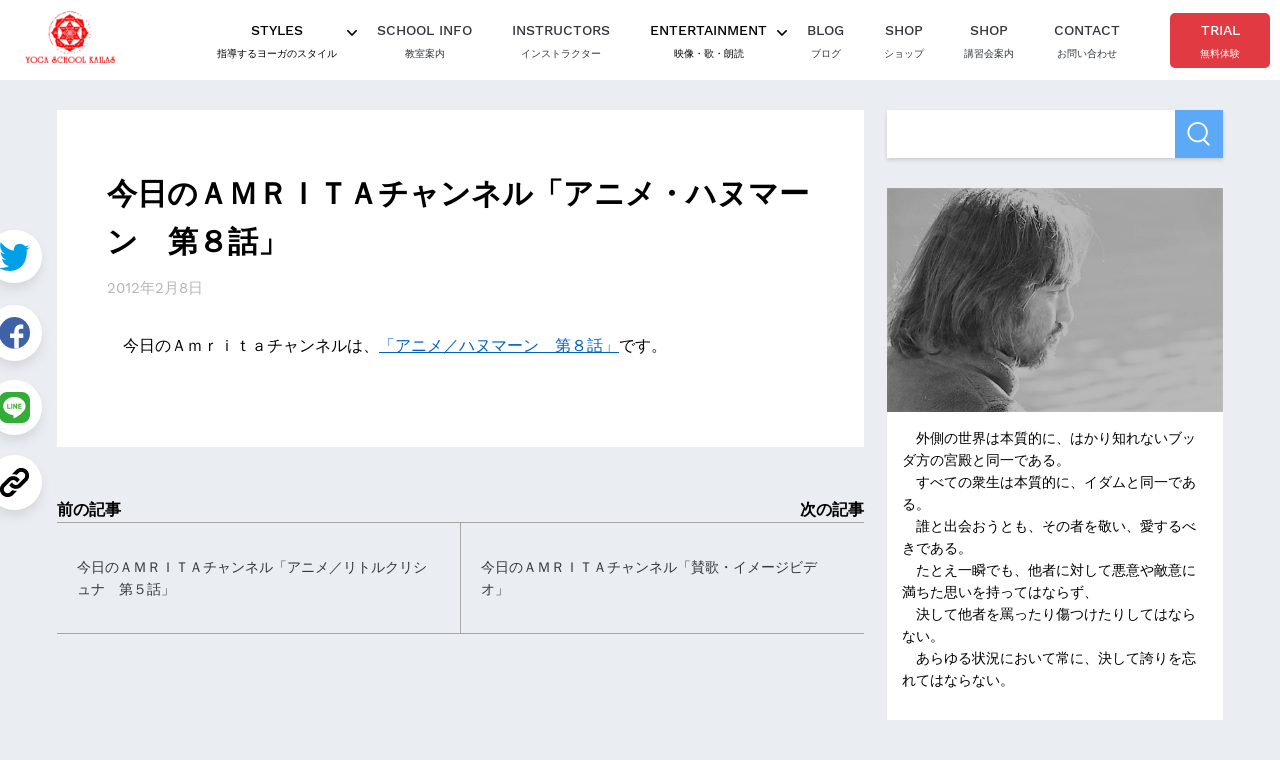

--- FILE ---
content_type: text/html; charset=UTF-8
request_url: https://blog.yoga-kailas.com/%E4%BB%8A%E6%97%A5%E3%81%AE%EF%BD%81%EF%BD%8D%EF%BD%92%EF%BD%89%EF%BD%94%EF%BD%81%E3%83%81%E3%83%A3%E3%83%B3%E3%83%8D%E3%83%AB%E3%80%8C%E3%82%A2%E3%83%8B%E3%83%A1%E3%83%BB%E3%83%8F%E3%83%8C-19/
body_size: 17577
content:
<!DOCTYPE html>
<html lang="ja">
<head prefix="og: http://ogp.me/ns# fb: http://ogp.me/ns/fb# article: http://ogp.me/ns/article#">
  <!-- Google Tag Manager -->
<script>(function(w,d,s,l,i){w[l]=w[l]||[];w[l].push({'gtm.start':
new Date().getTime(),event:'gtm.js'});var f=d.getElementsByTagName(s)[0],
j=d.createElement(s),dl=l!='dataLayer'?'&l='+l:'';j.async=true;j.src=
'https://www.googletagmanager.com/gtm.js?id='+i+dl;f.parentNode.insertBefore(j,f);
})(window,document,'script','dataLayer','GTM-NSF8CCD');</script>
<!-- End Google Tag Manager -->	<meta charset="UTF-8">
	<meta name="viewport" content="width=device-width, initial-scale=1.0">

  
	<title>今日のＡＭＲＩＴＡチャンネル「アニメ・ハヌマーン　第８話」</title>
	<meta property="og:title" content="今日のＡＭＲＩＴＡチャンネル「アニメ・ハヌマーン　第８話」">

  <meta property="og:image" content="https://blog.yoga-kailas.com/wp-content/themes/kailasblog/assets/images/common/ogimage.png">

<meta name="copyright" content="ヨーガスクール・カイラス">
<meta property="og:locale" content="ja_JP">
<meta property="og:site_name" content="ヨーガスクール・カイラス blog">
<meta property="og:type" content="website">
<meta property="og:url" content="https://blog.yoga-kailas.com/%E4%BB%8A%E6%97%A5%E3%81%AE%EF%BD%81%EF%BD%8D%EF%BD%92%EF%BD%89%EF%BD%94%EF%BD%81%E3%83%81%E3%83%A3%E3%83%B3%E3%83%8D%E3%83%AB%E3%80%8C%E3%82%A2%E3%83%8B%E3%83%A1%E3%83%BB%E3%83%8F%E3%83%8C-19/">
<meta name="description" content="">
<meta property="og:description" content="">

	<link rel="pingback" href="https://blog.yoga-kailas.com/xmlrpc.php" />
	<meta name='robots' content='max-image-preview:large' />
<link rel="alternate" type="application/rss+xml" title="ヨーガスクール・カイラス blog &raquo; 今日のＡＭＲＩＴＡチャンネル「アニメ・ハヌマーン　第８話」 のコメントのフィード" href="https://blog.yoga-kailas.com/%e4%bb%8a%e6%97%a5%e3%81%ae%ef%bd%81%ef%bd%8d%ef%bd%92%ef%bd%89%ef%bd%94%ef%bd%81%e3%83%81%e3%83%a3%e3%83%b3%e3%83%8d%e3%83%ab%e3%80%8c%e3%82%a2%e3%83%8b%e3%83%a1%e3%83%bb%e3%83%8f%e3%83%8c-19/feed/" />
<link rel="alternate" title="oEmbed (JSON)" type="application/json+oembed" href="https://blog.yoga-kailas.com/wp-json/oembed/1.0/embed?url=https%3A%2F%2Fblog.yoga-kailas.com%2F%25e4%25bb%258a%25e6%2597%25a5%25e3%2581%25ae%25ef%25bd%2581%25ef%25bd%258d%25ef%25bd%2592%25ef%25bd%2589%25ef%25bd%2594%25ef%25bd%2581%25e3%2583%2581%25e3%2583%25a3%25e3%2583%25b3%25e3%2583%258d%25e3%2583%25ab%25e3%2580%258c%25e3%2582%25a2%25e3%2583%258b%25e3%2583%25a1%25e3%2583%25bb%25e3%2583%258f%25e3%2583%258c-19%2F" />
<link rel="alternate" title="oEmbed (XML)" type="text/xml+oembed" href="https://blog.yoga-kailas.com/wp-json/oembed/1.0/embed?url=https%3A%2F%2Fblog.yoga-kailas.com%2F%25e4%25bb%258a%25e6%2597%25a5%25e3%2581%25ae%25ef%25bd%2581%25ef%25bd%258d%25ef%25bd%2592%25ef%25bd%2589%25ef%25bd%2594%25ef%25bd%2581%25e3%2583%2581%25e3%2583%25a3%25e3%2583%25b3%25e3%2583%258d%25e3%2583%25ab%25e3%2580%258c%25e3%2582%25a2%25e3%2583%258b%25e3%2583%25a1%25e3%2583%25bb%25e3%2583%258f%25e3%2583%258c-19%2F&#038;format=xml" />
<style id='wp-img-auto-sizes-contain-inline-css' type='text/css'>
img:is([sizes=auto i],[sizes^="auto," i]){contain-intrinsic-size:3000px 1500px}
/*# sourceURL=wp-img-auto-sizes-contain-inline-css */
</style>
<style id='wp-emoji-styles-inline-css' type='text/css'>

	img.wp-smiley, img.emoji {
		display: inline !important;
		border: none !important;
		box-shadow: none !important;
		height: 1em !important;
		width: 1em !important;
		margin: 0 0.07em !important;
		vertical-align: -0.1em !important;
		background: none !important;
		padding: 0 !important;
	}
/*# sourceURL=wp-emoji-styles-inline-css */
</style>
<style id='wp-block-library-inline-css' type='text/css'>
:root{--wp-block-synced-color:#7a00df;--wp-block-synced-color--rgb:122,0,223;--wp-bound-block-color:var(--wp-block-synced-color);--wp-editor-canvas-background:#ddd;--wp-admin-theme-color:#007cba;--wp-admin-theme-color--rgb:0,124,186;--wp-admin-theme-color-darker-10:#006ba1;--wp-admin-theme-color-darker-10--rgb:0,107,160.5;--wp-admin-theme-color-darker-20:#005a87;--wp-admin-theme-color-darker-20--rgb:0,90,135;--wp-admin-border-width-focus:2px}@media (min-resolution:192dpi){:root{--wp-admin-border-width-focus:1.5px}}.wp-element-button{cursor:pointer}:root .has-very-light-gray-background-color{background-color:#eee}:root .has-very-dark-gray-background-color{background-color:#313131}:root .has-very-light-gray-color{color:#eee}:root .has-very-dark-gray-color{color:#313131}:root .has-vivid-green-cyan-to-vivid-cyan-blue-gradient-background{background:linear-gradient(135deg,#00d084,#0693e3)}:root .has-purple-crush-gradient-background{background:linear-gradient(135deg,#34e2e4,#4721fb 50%,#ab1dfe)}:root .has-hazy-dawn-gradient-background{background:linear-gradient(135deg,#faaca8,#dad0ec)}:root .has-subdued-olive-gradient-background{background:linear-gradient(135deg,#fafae1,#67a671)}:root .has-atomic-cream-gradient-background{background:linear-gradient(135deg,#fdd79a,#004a59)}:root .has-nightshade-gradient-background{background:linear-gradient(135deg,#330968,#31cdcf)}:root .has-midnight-gradient-background{background:linear-gradient(135deg,#020381,#2874fc)}:root{--wp--preset--font-size--normal:16px;--wp--preset--font-size--huge:42px}.has-regular-font-size{font-size:1em}.has-larger-font-size{font-size:2.625em}.has-normal-font-size{font-size:var(--wp--preset--font-size--normal)}.has-huge-font-size{font-size:var(--wp--preset--font-size--huge)}.has-text-align-center{text-align:center}.has-text-align-left{text-align:left}.has-text-align-right{text-align:right}.has-fit-text{white-space:nowrap!important}#end-resizable-editor-section{display:none}.aligncenter{clear:both}.items-justified-left{justify-content:flex-start}.items-justified-center{justify-content:center}.items-justified-right{justify-content:flex-end}.items-justified-space-between{justify-content:space-between}.screen-reader-text{border:0;clip-path:inset(50%);height:1px;margin:-1px;overflow:hidden;padding:0;position:absolute;width:1px;word-wrap:normal!important}.screen-reader-text:focus{background-color:#ddd;clip-path:none;color:#444;display:block;font-size:1em;height:auto;left:5px;line-height:normal;padding:15px 23px 14px;text-decoration:none;top:5px;width:auto;z-index:100000}html :where(.has-border-color){border-style:solid}html :where([style*=border-top-color]){border-top-style:solid}html :where([style*=border-right-color]){border-right-style:solid}html :where([style*=border-bottom-color]){border-bottom-style:solid}html :where([style*=border-left-color]){border-left-style:solid}html :where([style*=border-width]){border-style:solid}html :where([style*=border-top-width]){border-top-style:solid}html :where([style*=border-right-width]){border-right-style:solid}html :where([style*=border-bottom-width]){border-bottom-style:solid}html :where([style*=border-left-width]){border-left-style:solid}html :where(img[class*=wp-image-]){height:auto;max-width:100%}:where(figure){margin:0 0 1em}html :where(.is-position-sticky){--wp-admin--admin-bar--position-offset:var(--wp-admin--admin-bar--height,0px)}@media screen and (max-width:600px){html :where(.is-position-sticky){--wp-admin--admin-bar--position-offset:0px}}

/*# sourceURL=wp-block-library-inline-css */
</style><style id='wp-block-image-inline-css' type='text/css'>
.wp-block-image>a,.wp-block-image>figure>a{display:inline-block}.wp-block-image img{box-sizing:border-box;height:auto;max-width:100%;vertical-align:bottom}@media not (prefers-reduced-motion){.wp-block-image img.hide{visibility:hidden}.wp-block-image img.show{animation:show-content-image .4s}}.wp-block-image[style*=border-radius] img,.wp-block-image[style*=border-radius]>a{border-radius:inherit}.wp-block-image.has-custom-border img{box-sizing:border-box}.wp-block-image.aligncenter{text-align:center}.wp-block-image.alignfull>a,.wp-block-image.alignwide>a{width:100%}.wp-block-image.alignfull img,.wp-block-image.alignwide img{height:auto;width:100%}.wp-block-image .aligncenter,.wp-block-image .alignleft,.wp-block-image .alignright,.wp-block-image.aligncenter,.wp-block-image.alignleft,.wp-block-image.alignright{display:table}.wp-block-image .aligncenter>figcaption,.wp-block-image .alignleft>figcaption,.wp-block-image .alignright>figcaption,.wp-block-image.aligncenter>figcaption,.wp-block-image.alignleft>figcaption,.wp-block-image.alignright>figcaption{caption-side:bottom;display:table-caption}.wp-block-image .alignleft{float:left;margin:.5em 1em .5em 0}.wp-block-image .alignright{float:right;margin:.5em 0 .5em 1em}.wp-block-image .aligncenter{margin-left:auto;margin-right:auto}.wp-block-image :where(figcaption){margin-bottom:1em;margin-top:.5em}.wp-block-image.is-style-circle-mask img{border-radius:9999px}@supports ((-webkit-mask-image:none) or (mask-image:none)) or (-webkit-mask-image:none){.wp-block-image.is-style-circle-mask img{border-radius:0;-webkit-mask-image:url('data:image/svg+xml;utf8,<svg viewBox="0 0 100 100" xmlns="http://www.w3.org/2000/svg"><circle cx="50" cy="50" r="50"/></svg>');mask-image:url('data:image/svg+xml;utf8,<svg viewBox="0 0 100 100" xmlns="http://www.w3.org/2000/svg"><circle cx="50" cy="50" r="50"/></svg>');mask-mode:alpha;-webkit-mask-position:center;mask-position:center;-webkit-mask-repeat:no-repeat;mask-repeat:no-repeat;-webkit-mask-size:contain;mask-size:contain}}:root :where(.wp-block-image.is-style-rounded img,.wp-block-image .is-style-rounded img){border-radius:9999px}.wp-block-image figure{margin:0}.wp-lightbox-container{display:flex;flex-direction:column;position:relative}.wp-lightbox-container img{cursor:zoom-in}.wp-lightbox-container img:hover+button{opacity:1}.wp-lightbox-container button{align-items:center;backdrop-filter:blur(16px) saturate(180%);background-color:#5a5a5a40;border:none;border-radius:4px;cursor:zoom-in;display:flex;height:20px;justify-content:center;opacity:0;padding:0;position:absolute;right:16px;text-align:center;top:16px;width:20px;z-index:100}@media not (prefers-reduced-motion){.wp-lightbox-container button{transition:opacity .2s ease}}.wp-lightbox-container button:focus-visible{outline:3px auto #5a5a5a40;outline:3px auto -webkit-focus-ring-color;outline-offset:3px}.wp-lightbox-container button:hover{cursor:pointer;opacity:1}.wp-lightbox-container button:focus{opacity:1}.wp-lightbox-container button:focus,.wp-lightbox-container button:hover,.wp-lightbox-container button:not(:hover):not(:active):not(.has-background){background-color:#5a5a5a40;border:none}.wp-lightbox-overlay{box-sizing:border-box;cursor:zoom-out;height:100vh;left:0;overflow:hidden;position:fixed;top:0;visibility:hidden;width:100%;z-index:100000}.wp-lightbox-overlay .close-button{align-items:center;cursor:pointer;display:flex;justify-content:center;min-height:40px;min-width:40px;padding:0;position:absolute;right:calc(env(safe-area-inset-right) + 16px);top:calc(env(safe-area-inset-top) + 16px);z-index:5000000}.wp-lightbox-overlay .close-button:focus,.wp-lightbox-overlay .close-button:hover,.wp-lightbox-overlay .close-button:not(:hover):not(:active):not(.has-background){background:none;border:none}.wp-lightbox-overlay .lightbox-image-container{height:var(--wp--lightbox-container-height);left:50%;overflow:hidden;position:absolute;top:50%;transform:translate(-50%,-50%);transform-origin:top left;width:var(--wp--lightbox-container-width);z-index:9999999999}.wp-lightbox-overlay .wp-block-image{align-items:center;box-sizing:border-box;display:flex;height:100%;justify-content:center;margin:0;position:relative;transform-origin:0 0;width:100%;z-index:3000000}.wp-lightbox-overlay .wp-block-image img{height:var(--wp--lightbox-image-height);min-height:var(--wp--lightbox-image-height);min-width:var(--wp--lightbox-image-width);width:var(--wp--lightbox-image-width)}.wp-lightbox-overlay .wp-block-image figcaption{display:none}.wp-lightbox-overlay button{background:none;border:none}.wp-lightbox-overlay .scrim{background-color:#fff;height:100%;opacity:.9;position:absolute;width:100%;z-index:2000000}.wp-lightbox-overlay.active{visibility:visible}@media not (prefers-reduced-motion){.wp-lightbox-overlay.active{animation:turn-on-visibility .25s both}.wp-lightbox-overlay.active img{animation:turn-on-visibility .35s both}.wp-lightbox-overlay.show-closing-animation:not(.active){animation:turn-off-visibility .35s both}.wp-lightbox-overlay.show-closing-animation:not(.active) img{animation:turn-off-visibility .25s both}.wp-lightbox-overlay.zoom.active{animation:none;opacity:1;visibility:visible}.wp-lightbox-overlay.zoom.active .lightbox-image-container{animation:lightbox-zoom-in .4s}.wp-lightbox-overlay.zoom.active .lightbox-image-container img{animation:none}.wp-lightbox-overlay.zoom.active .scrim{animation:turn-on-visibility .4s forwards}.wp-lightbox-overlay.zoom.show-closing-animation:not(.active){animation:none}.wp-lightbox-overlay.zoom.show-closing-animation:not(.active) .lightbox-image-container{animation:lightbox-zoom-out .4s}.wp-lightbox-overlay.zoom.show-closing-animation:not(.active) .lightbox-image-container img{animation:none}.wp-lightbox-overlay.zoom.show-closing-animation:not(.active) .scrim{animation:turn-off-visibility .4s forwards}}@keyframes show-content-image{0%{visibility:hidden}99%{visibility:hidden}to{visibility:visible}}@keyframes turn-on-visibility{0%{opacity:0}to{opacity:1}}@keyframes turn-off-visibility{0%{opacity:1;visibility:visible}99%{opacity:0;visibility:visible}to{opacity:0;visibility:hidden}}@keyframes lightbox-zoom-in{0%{transform:translate(calc((-100vw + var(--wp--lightbox-scrollbar-width))/2 + var(--wp--lightbox-initial-left-position)),calc(-50vh + var(--wp--lightbox-initial-top-position))) scale(var(--wp--lightbox-scale))}to{transform:translate(-50%,-50%) scale(1)}}@keyframes lightbox-zoom-out{0%{transform:translate(-50%,-50%) scale(1);visibility:visible}99%{visibility:visible}to{transform:translate(calc((-100vw + var(--wp--lightbox-scrollbar-width))/2 + var(--wp--lightbox-initial-left-position)),calc(-50vh + var(--wp--lightbox-initial-top-position))) scale(var(--wp--lightbox-scale));visibility:hidden}}
/*# sourceURL=https://blog.yoga-kailas.com/wp-includes/blocks/image/style.min.css */
</style>
<style id='wp-block-group-inline-css' type='text/css'>
.wp-block-group{box-sizing:border-box}:where(.wp-block-group.wp-block-group-is-layout-constrained){position:relative}
/*# sourceURL=https://blog.yoga-kailas.com/wp-includes/blocks/group/style.min.css */
</style>
<style id='wp-block-paragraph-inline-css' type='text/css'>
.is-small-text{font-size:.875em}.is-regular-text{font-size:1em}.is-large-text{font-size:2.25em}.is-larger-text{font-size:3em}.has-drop-cap:not(:focus):first-letter{float:left;font-size:8.4em;font-style:normal;font-weight:100;line-height:.68;margin:.05em .1em 0 0;text-transform:uppercase}body.rtl .has-drop-cap:not(:focus):first-letter{float:none;margin-left:.1em}p.has-drop-cap.has-background{overflow:hidden}:root :where(p.has-background){padding:1.25em 2.375em}:where(p.has-text-color:not(.has-link-color)) a{color:inherit}p.has-text-align-left[style*="writing-mode:vertical-lr"],p.has-text-align-right[style*="writing-mode:vertical-rl"]{rotate:180deg}
/*# sourceURL=https://blog.yoga-kailas.com/wp-includes/blocks/paragraph/style.min.css */
</style>
<style id='global-styles-inline-css' type='text/css'>
:root{--wp--preset--aspect-ratio--square: 1;--wp--preset--aspect-ratio--4-3: 4/3;--wp--preset--aspect-ratio--3-4: 3/4;--wp--preset--aspect-ratio--3-2: 3/2;--wp--preset--aspect-ratio--2-3: 2/3;--wp--preset--aspect-ratio--16-9: 16/9;--wp--preset--aspect-ratio--9-16: 9/16;--wp--preset--color--black: #000000;--wp--preset--color--cyan-bluish-gray: #abb8c3;--wp--preset--color--white: #ffffff;--wp--preset--color--pale-pink: #f78da7;--wp--preset--color--vivid-red: #cf2e2e;--wp--preset--color--luminous-vivid-orange: #ff6900;--wp--preset--color--luminous-vivid-amber: #fcb900;--wp--preset--color--light-green-cyan: #7bdcb5;--wp--preset--color--vivid-green-cyan: #00d084;--wp--preset--color--pale-cyan-blue: #8ed1fc;--wp--preset--color--vivid-cyan-blue: #0693e3;--wp--preset--color--vivid-purple: #9b51e0;--wp--preset--gradient--vivid-cyan-blue-to-vivid-purple: linear-gradient(135deg,rgb(6,147,227) 0%,rgb(155,81,224) 100%);--wp--preset--gradient--light-green-cyan-to-vivid-green-cyan: linear-gradient(135deg,rgb(122,220,180) 0%,rgb(0,208,130) 100%);--wp--preset--gradient--luminous-vivid-amber-to-luminous-vivid-orange: linear-gradient(135deg,rgb(252,185,0) 0%,rgb(255,105,0) 100%);--wp--preset--gradient--luminous-vivid-orange-to-vivid-red: linear-gradient(135deg,rgb(255,105,0) 0%,rgb(207,46,46) 100%);--wp--preset--gradient--very-light-gray-to-cyan-bluish-gray: linear-gradient(135deg,rgb(238,238,238) 0%,rgb(169,184,195) 100%);--wp--preset--gradient--cool-to-warm-spectrum: linear-gradient(135deg,rgb(74,234,220) 0%,rgb(151,120,209) 20%,rgb(207,42,186) 40%,rgb(238,44,130) 60%,rgb(251,105,98) 80%,rgb(254,248,76) 100%);--wp--preset--gradient--blush-light-purple: linear-gradient(135deg,rgb(255,206,236) 0%,rgb(152,150,240) 100%);--wp--preset--gradient--blush-bordeaux: linear-gradient(135deg,rgb(254,205,165) 0%,rgb(254,45,45) 50%,rgb(107,0,62) 100%);--wp--preset--gradient--luminous-dusk: linear-gradient(135deg,rgb(255,203,112) 0%,rgb(199,81,192) 50%,rgb(65,88,208) 100%);--wp--preset--gradient--pale-ocean: linear-gradient(135deg,rgb(255,245,203) 0%,rgb(182,227,212) 50%,rgb(51,167,181) 100%);--wp--preset--gradient--electric-grass: linear-gradient(135deg,rgb(202,248,128) 0%,rgb(113,206,126) 100%);--wp--preset--gradient--midnight: linear-gradient(135deg,rgb(2,3,129) 0%,rgb(40,116,252) 100%);--wp--preset--font-size--small: 13px;--wp--preset--font-size--medium: 20px;--wp--preset--font-size--large: 36px;--wp--preset--font-size--x-large: 42px;--wp--preset--spacing--20: 0.44rem;--wp--preset--spacing--30: 0.67rem;--wp--preset--spacing--40: 1rem;--wp--preset--spacing--50: 1.5rem;--wp--preset--spacing--60: 2.25rem;--wp--preset--spacing--70: 3.38rem;--wp--preset--spacing--80: 5.06rem;--wp--preset--shadow--natural: 6px 6px 9px rgba(0, 0, 0, 0.2);--wp--preset--shadow--deep: 12px 12px 50px rgba(0, 0, 0, 0.4);--wp--preset--shadow--sharp: 6px 6px 0px rgba(0, 0, 0, 0.2);--wp--preset--shadow--outlined: 6px 6px 0px -3px rgb(255, 255, 255), 6px 6px rgb(0, 0, 0);--wp--preset--shadow--crisp: 6px 6px 0px rgb(0, 0, 0);}:where(.is-layout-flex){gap: 0.5em;}:where(.is-layout-grid){gap: 0.5em;}body .is-layout-flex{display: flex;}.is-layout-flex{flex-wrap: wrap;align-items: center;}.is-layout-flex > :is(*, div){margin: 0;}body .is-layout-grid{display: grid;}.is-layout-grid > :is(*, div){margin: 0;}:where(.wp-block-columns.is-layout-flex){gap: 2em;}:where(.wp-block-columns.is-layout-grid){gap: 2em;}:where(.wp-block-post-template.is-layout-flex){gap: 1.25em;}:where(.wp-block-post-template.is-layout-grid){gap: 1.25em;}.has-black-color{color: var(--wp--preset--color--black) !important;}.has-cyan-bluish-gray-color{color: var(--wp--preset--color--cyan-bluish-gray) !important;}.has-white-color{color: var(--wp--preset--color--white) !important;}.has-pale-pink-color{color: var(--wp--preset--color--pale-pink) !important;}.has-vivid-red-color{color: var(--wp--preset--color--vivid-red) !important;}.has-luminous-vivid-orange-color{color: var(--wp--preset--color--luminous-vivid-orange) !important;}.has-luminous-vivid-amber-color{color: var(--wp--preset--color--luminous-vivid-amber) !important;}.has-light-green-cyan-color{color: var(--wp--preset--color--light-green-cyan) !important;}.has-vivid-green-cyan-color{color: var(--wp--preset--color--vivid-green-cyan) !important;}.has-pale-cyan-blue-color{color: var(--wp--preset--color--pale-cyan-blue) !important;}.has-vivid-cyan-blue-color{color: var(--wp--preset--color--vivid-cyan-blue) !important;}.has-vivid-purple-color{color: var(--wp--preset--color--vivid-purple) !important;}.has-black-background-color{background-color: var(--wp--preset--color--black) !important;}.has-cyan-bluish-gray-background-color{background-color: var(--wp--preset--color--cyan-bluish-gray) !important;}.has-white-background-color{background-color: var(--wp--preset--color--white) !important;}.has-pale-pink-background-color{background-color: var(--wp--preset--color--pale-pink) !important;}.has-vivid-red-background-color{background-color: var(--wp--preset--color--vivid-red) !important;}.has-luminous-vivid-orange-background-color{background-color: var(--wp--preset--color--luminous-vivid-orange) !important;}.has-luminous-vivid-amber-background-color{background-color: var(--wp--preset--color--luminous-vivid-amber) !important;}.has-light-green-cyan-background-color{background-color: var(--wp--preset--color--light-green-cyan) !important;}.has-vivid-green-cyan-background-color{background-color: var(--wp--preset--color--vivid-green-cyan) !important;}.has-pale-cyan-blue-background-color{background-color: var(--wp--preset--color--pale-cyan-blue) !important;}.has-vivid-cyan-blue-background-color{background-color: var(--wp--preset--color--vivid-cyan-blue) !important;}.has-vivid-purple-background-color{background-color: var(--wp--preset--color--vivid-purple) !important;}.has-black-border-color{border-color: var(--wp--preset--color--black) !important;}.has-cyan-bluish-gray-border-color{border-color: var(--wp--preset--color--cyan-bluish-gray) !important;}.has-white-border-color{border-color: var(--wp--preset--color--white) !important;}.has-pale-pink-border-color{border-color: var(--wp--preset--color--pale-pink) !important;}.has-vivid-red-border-color{border-color: var(--wp--preset--color--vivid-red) !important;}.has-luminous-vivid-orange-border-color{border-color: var(--wp--preset--color--luminous-vivid-orange) !important;}.has-luminous-vivid-amber-border-color{border-color: var(--wp--preset--color--luminous-vivid-amber) !important;}.has-light-green-cyan-border-color{border-color: var(--wp--preset--color--light-green-cyan) !important;}.has-vivid-green-cyan-border-color{border-color: var(--wp--preset--color--vivid-green-cyan) !important;}.has-pale-cyan-blue-border-color{border-color: var(--wp--preset--color--pale-cyan-blue) !important;}.has-vivid-cyan-blue-border-color{border-color: var(--wp--preset--color--vivid-cyan-blue) !important;}.has-vivid-purple-border-color{border-color: var(--wp--preset--color--vivid-purple) !important;}.has-vivid-cyan-blue-to-vivid-purple-gradient-background{background: var(--wp--preset--gradient--vivid-cyan-blue-to-vivid-purple) !important;}.has-light-green-cyan-to-vivid-green-cyan-gradient-background{background: var(--wp--preset--gradient--light-green-cyan-to-vivid-green-cyan) !important;}.has-luminous-vivid-amber-to-luminous-vivid-orange-gradient-background{background: var(--wp--preset--gradient--luminous-vivid-amber-to-luminous-vivid-orange) !important;}.has-luminous-vivid-orange-to-vivid-red-gradient-background{background: var(--wp--preset--gradient--luminous-vivid-orange-to-vivid-red) !important;}.has-very-light-gray-to-cyan-bluish-gray-gradient-background{background: var(--wp--preset--gradient--very-light-gray-to-cyan-bluish-gray) !important;}.has-cool-to-warm-spectrum-gradient-background{background: var(--wp--preset--gradient--cool-to-warm-spectrum) !important;}.has-blush-light-purple-gradient-background{background: var(--wp--preset--gradient--blush-light-purple) !important;}.has-blush-bordeaux-gradient-background{background: var(--wp--preset--gradient--blush-bordeaux) !important;}.has-luminous-dusk-gradient-background{background: var(--wp--preset--gradient--luminous-dusk) !important;}.has-pale-ocean-gradient-background{background: var(--wp--preset--gradient--pale-ocean) !important;}.has-electric-grass-gradient-background{background: var(--wp--preset--gradient--electric-grass) !important;}.has-midnight-gradient-background{background: var(--wp--preset--gradient--midnight) !important;}.has-small-font-size{font-size: var(--wp--preset--font-size--small) !important;}.has-medium-font-size{font-size: var(--wp--preset--font-size--medium) !important;}.has-large-font-size{font-size: var(--wp--preset--font-size--large) !important;}.has-x-large-font-size{font-size: var(--wp--preset--font-size--x-large) !important;}
/*# sourceURL=global-styles-inline-css */
</style>

<style id='classic-theme-styles-inline-css' type='text/css'>
/*! This file is auto-generated */
.wp-block-button__link{color:#fff;background-color:#32373c;border-radius:9999px;box-shadow:none;text-decoration:none;padding:calc(.667em + 2px) calc(1.333em + 2px);font-size:1.125em}.wp-block-file__button{background:#32373c;color:#fff;text-decoration:none}
/*# sourceURL=/wp-includes/css/classic-themes.min.css */
</style>
<link rel='stylesheet' id='css_wp_style-css' href='https://blog.yoga-kailas.com/wp-content/themes/kailasblog%202/style.css?ver=6.9' type='text/css' media='all' />
<link rel='stylesheet' id='style-css' href='https://blog.yoga-kailas.com/wp-content/themes/kailasblog%202/assets/css/style.css?ver=202601171720' type='text/css' media='all' />
<script type="text/javascript" src="https://blog.yoga-kailas.com/wp-content/themes/kailasblog%202/assets/js/common.js?ver=6.9" id="js_common-js"></script>
<script type="text/javascript" src="https://blog.yoga-kailas.com/wp-content/themes/kailasblog%202/assets/js/jquery.js?ver=6.9" id="js_jquery-js"></script>
<link rel="https://api.w.org/" href="https://blog.yoga-kailas.com/wp-json/" /><link rel="alternate" title="JSON" type="application/json" href="https://blog.yoga-kailas.com/wp-json/wp/v2/posts/1638" /><link rel="EditURI" type="application/rsd+xml" title="RSD" href="https://blog.yoga-kailas.com/xmlrpc.php?rsd" />
<meta name="generator" content="WordPress 6.9" />
<link rel="canonical" href="https://blog.yoga-kailas.com/%e4%bb%8a%e6%97%a5%e3%81%ae%ef%bd%81%ef%bd%8d%ef%bd%92%ef%bd%89%ef%bd%94%ef%bd%81%e3%83%81%e3%83%a3%e3%83%b3%e3%83%8d%e3%83%ab%e3%80%8c%e3%82%a2%e3%83%8b%e3%83%a1%e3%83%bb%e3%83%8f%e3%83%8c-19/" />
<link rel='shortlink' href='https://blog.yoga-kailas.com/?p=1638' />
<!-- Analytics by WP Statistics - https://wp-statistics.com -->
<link rel="icon" href="https://blog.yoga-kailas.com/wp-content/uploads/2023/01/cropped-favicon-32x32.png" sizes="32x32" />
<link rel="icon" href="https://blog.yoga-kailas.com/wp-content/uploads/2023/01/cropped-favicon-192x192.png" sizes="192x192" />
<link rel="apple-touch-icon" href="https://blog.yoga-kailas.com/wp-content/uploads/2023/01/cropped-favicon-180x180.png" />
<meta name="msapplication-TileImage" content="https://blog.yoga-kailas.com/wp-content/uploads/2023/01/cropped-favicon-270x270.png" />
<link rel='stylesheet' id='rpwe-style-css' href='https://blog.yoga-kailas.com/wp-content/plugins/recent-posts-widget-extended/assets/css/rpwe-frontend.css?ver=2.0.2' type='text/css' media='all' />
</head>
<body class="wp-singular post-template-default single single-post postid-1638 single-format-standard wp-theme-kailasblog2">
<!-- Google Tag Manager (noscript) -->
<noscript><iframe src="https://www.googletagmanager.com/ns.html?id=GTM-NSF8CCD"
height="0" width="0" style="display:none;visibility:hidden"></iframe></noscript>
<!-- End Google Tag Manager (noscript) -->
<header class="header">
  <div class="p-head">
    <p class="p-head-title"><a href="https://yoga-kailas.com/"><img src="https://blog.yoga-kailas.com/wp-content/themes/kailasblog%202/assets/images/common/logo.png" alt="yoga school kailas"/></a></p>
    <div class="trigger">
      <span class="line line--01"></span>
      <span class="line line--02"></span>
      <span class="line line--03"></span>
    </div>
  </div>
  <nav class="p-nav">
    <ul class="p-nav-list">
      <li class="p-nav-item p-nav-item--has-lower">
        <div class="item-trigger"><span class="en">styles</span><span class="ja">指導するヨーガのスタイル</span></div>
        <ul class="p-nav-list__lower">
          <li class="nav-item"><a href="https://yoga-kailas.com/styles/"><span class="en">yoga styles</span><span class="ja">カイラスで学ぶ本格ヨーガ</span></a></li>
          <li class="nav-item"><a href="https://yoga-kailas.com/styles/hatha.html"><span class="en">hatha yoga</span><span class="ja">ハタ・ヨーガ</span></a></li>
          <li class="nav-item"><a href="https://yoga-kailas.com/styles/kundalini.html"><span class="en">kundalini yoga</span><span class="ja">クンダリニー・ヨーガ</span></a></li>
          <li class="nav-item"><a href="https://yoga-kailas.com/styles/bhakti.html"><span class="en">bhakti yoga</span><span class="ja">バクティ・ヨーガ</span></a></li>
          <li class="nav-item"><a href="https://yoga-kailas.com/styles/meditation.html"><span class="en">meditation</span><span class="ja">瞑想</span></a></li>
        </ul>
      </li>
      <li class="p-nav-item"><a href="https://yoga-kailas.com/about/school-info.html"><span class="en">school info</span><span class="ja">教室案内</span></a></li>
      <li class="p-nav-item"><a href="https://yoga-kailas.com/instructors/"><span class="en">instructors</span><span class="ja">インストラクター</span></a></li>
      <li class="p-nav-item p-nav-item--has-lower">
        <div class="item-trigger"><span class="en">entertainment</span><span class="ja">映像・歌・朗読</span></div>
        <ul class="p-nav-list__lower">
          <li class="nav-item"><a href="https://yoga-kailas.com/entertainment/"><span class="en">entertainment</span><span class="ja">TOP</span></a></li>
          <li class="nav-item"><a href="https://www.entertainment.yoga-kailas.com/kirtan"><span class="en">kirtan</span><span class="ja">キールタン</span></a></li>
          <li class="nav-item"><a href="https://www.entertainment.yoga-kailas.com/readings"><span class="en">reading</span><span class="ja">聖典朗読</span></a></li>
          <li class="nav-item"><a href="https://www.entertainment.yoga-kailas.com/mahabharata"><span class="en">mahabharata</span><span class="ja">実写ドラマ・マハーバーラタ</span></a></li>
          <li class="nav-item"><a href="https://www.entertainment.yoga-kailas.com/ramayana"><span class="en">ramayana</span><span class="ja">実写ドラマ・ラーマーヤナ</span></a></li>
          <li class="nav-item"><a href="https://www.entertainment.yoga-kailas.com/littlekrishna"><span class="en">Little Krishna</span><span class="ja">リトル・クリシュナ</span></a></li>
          <li class="nav-item"><a href="https://www.youtube.com/playlist?list=PLwd8H8l408XFt6kPP6WMphCF4RHMHebkR"><span class="en">Hanuman</span><span class="ja">アニメ・ハヌマーン</span></a></li>
          <li class="nav-item"><a href="https://www.youtube.com/channel/UCgC-qcaEMpXL8KsWT3xBJ9A"><span class="en">Amrita Channel</span><span class="ja">アムリタチャンネル</span></a></li>
        </ul>
      </li>
      <li class="p-nav-item"><a href="/"><span class="en">blog</span><span class="ja">ブログ</span></a></li>
      <li class="p-nav-item"><a href="https://www.entertainment.yoga-kailas.com/shop"><span class="en">shop</span><span class="ja">ショップ</span></a></li>
      <li class="p-nav-item"><a href="https://www.entertainment.yoga-kailas.com/newsandevent"><span class="en">shop</span><span class="ja">講習会案内</span></a></li>
      <li class="p-nav-item"><a href="https://docs.google.com/forms/d/e/1FAIpQLScZqw8_eKJTqUfFkIIeMemXlMhg5rsatb5UzCECQ0V63v6BoA/viewform?usp=pp_url" target="_blank" rel="noopener"><span class="en">contact</span><span class="ja">お問い合わせ</span></a></li>
      <li class="p-nav-item p-nav-item--cta"><a href="https://docs.google.com/forms/d/e/1FAIpQLScaikMshDIYuTaJev1mhsPJOss_04y23dDYDgafmph0K2dkWA/viewform?usp=pp_url" target="_blank" rel="noopener"><span class="en">trial</span><span class="ja">無料体験</span></a></li>
    </ul>
  </nav>
</header>

<main class="main single">
  <div class="sw-Wrap">
    <div class="sw-Body">
      <div class="sw-Single">
        <div class="sw-Single_Meta">
          <h1 class="sw-Single_Title">今日のＡＭＲＩＴＡチャンネル「アニメ・ハヌマーン　第８話」</h1>
          <p class="sw-Single_Date">
            <time datetime="2012年2月8日">2012年2月8日</time>
          </p>
        </div>

        <div class="sw-Single_Body">
          <p>　今日のＡｍｒｉｔａチャンネルは、<a href="http://vimeo.com/36371895">「アニメ／ハヌマーン　第８話」</a>です。</p>
        </div>

        <div class="sw-Sns">
  <p class="sw-Sns_Head">share</p>
  <ul class="sw-Sns_List">
    <li class="sw-Sns_Item sw-Sns_Item-tw">
      <a href="https://twitter.com/share?url=https://blog.yoga-kailas.com/%e4%bb%8a%e6%97%a5%e3%81%ae%ef%bd%81%ef%bd%8d%ef%bd%92%ef%bd%89%ef%bd%94%ef%bd%81%e3%83%81%e3%83%a3%e3%83%b3%e3%83%8d%e3%83%ab%e3%80%8c%e3%82%a2%e3%83%8b%e3%83%a1%e3%83%bb%e3%83%8f%e3%83%8c-19/&text=今日のＡＭＲＩＴＡチャンネル「アニメ・ハヌマーン　第８話」" target="_blank" rel="nofollow noopener">
        <img src="https://blog.yoga-kailas.com/wp-content/themes/kailasblog%202/assets/images/common/ic_tw01.svg" alt="Twitterにシェアする"/>
      </a>
    </li>
    <li class="sw-Sns_Item sw-Sns_Item-fb">
      <a class="" href="http://www.facebook.com/share.php?u=https://blog.yoga-kailas.com/%e4%bb%8a%e6%97%a5%e3%81%ae%ef%bd%81%ef%bd%8d%ef%bd%92%ef%bd%89%ef%bd%94%ef%bd%81%e3%83%81%e3%83%a3%e3%83%b3%e3%83%8d%e3%83%ab%e3%80%8c%e3%82%a2%e3%83%8b%e3%83%a1%e3%83%bb%e3%83%8f%e3%83%8c-19/" target="_blank" rel="nofollow noopener">
        <img src="https://blog.yoga-kailas.com/wp-content/themes/kailasblog%202/assets/images/common/ic_fb01.svg" alt="Facebookにシェアする"/>
      </a>
    </li>
    <li class="sw-Sns_Item sw-Sns_Item-li">
      <a class="" href="https://social-plugins.line.me/lineit/share?url=https://blog.yoga-kailas.com/%e4%bb%8a%e6%97%a5%e3%81%ae%ef%bd%81%ef%bd%8d%ef%bd%92%ef%bd%89%ef%bd%94%ef%bd%81%e3%83%81%e3%83%a3%e3%83%b3%e3%83%8d%e3%83%ab%e3%80%8c%e3%82%a2%e3%83%8b%e3%83%a1%e3%83%bb%e3%83%8f%e3%83%8c-19/" target="_blank" rel="nofollow noopener">
        <img src="https://blog.yoga-kailas.com/wp-content/themes/kailasblog%202/assets/images/common/ic_li01.svg" alt="Lineにシェアする"/>
      </a>
    </li>
    <li class="sw-Sns_Item sw-Sns_Item-link">
      <a class="js-copytoclip" href="">
        <img src="https://blog.yoga-kailas.com/wp-content/themes/kailasblog%202/assets/images/common/ic_link01.svg" alt="クリップボードにコピーする"/>
      </a>
      <span class="sw-Sns_Note js-copytoclip-text">クリップボードにコピーしました</span>
    </li>

  </ul>
</div>      </div>

      <div class="sw-Single_Pager">
                          <ul class="sw-Single_PagerList">
                          <li class="sw-Single_PagerItem sw-Single_PagerItem-prev">
                <p class="sw-Single_PagerTxt">前の記事</p>
                <a href="https://blog.yoga-kailas.com/%e4%bb%8a%e6%97%a5%e3%81%ae%ef%bd%81%ef%bd%8d%ef%bd%92%ef%bd%89%ef%bd%94%ef%bd%81%e3%83%81%e3%83%a3%e3%83%b3%e3%83%8d%e3%83%ab%e3%80%8c%e3%82%a2%e3%83%8b%e3%83%a1%ef%bc%8f%e3%83%aa%e3%83%88%e3%83%ab-5/">
                  <div class="sw-Single_PagerWrap">
                    <span class="sw-Single_PagerTtl">今日のＡＭＲＩＴＡチャンネル「アニメ／リトルクリシュナ　第５話」</span>
                  </div>
                </a>
              </li>
                                      <li class="sw-Single_PagerItem sw-Single_PagerItem-next">
                <p class="sw-Single_PagerTxt">次の記事</p>
                <a href="https://blog.yoga-kailas.com/%e4%bb%8a%e6%97%a5%e3%81%ae%ef%bd%81%ef%bd%8d%ef%bd%92%ef%bd%89%ef%bd%94%ef%bd%81%e3%83%81%e3%83%a3%e3%83%b3%e3%83%8d%e3%83%ab%e3%80%8c%e8%b3%9b%e6%ad%8c%e3%83%bb%e3%82%a4%e3%83%a1%e3%83%bc-22/">
                  <div class="sw-Single_PagerWrap">
                    <span class="sw-Single_PagerTtl">今日のＡＭＲＩＴＡチャンネル「賛歌・イメージビデオ」</span>
                  </div>
                </a>
              </li>
                      </ul>
          <!-- /.prev_next_list -->
              </div>
    </div>

    <aside class="sw-Side">
  <form role="search" method="get" id="searchform" action="https://blog.yoga-kailas.com/">
  <div class="sw-SearchBox">
    <label class="screen-reader-text" for="s"></label>
    <input type="text" value="" name="s" id="s" class="sw-SearchBox_Input" />
    <input type="submit" id="searchsubmit" value="" class="sw-SearchBox_Submit" />
  </div>
</form>

      <div class="sw-Side_Editable">
      <div class="sw-Side_Item">
<div class="wp-block-group"><div class="wp-block-group__inner-container is-layout-flow wp-block-group-is-layout-flow">
<figure class="wp-block-image size-full"><img decoding="async" src="https://blog.yoga-kailas.com/wp-content/uploads/2023/02/48371306_2013195878756646_3363314071167303680_n-1.jpg" alt="" class="wp-image-7519" srcset="https://blog.yoga-kailas.com/wp-content/uploads/2023/02/48371306_2013195878756646_3363314071167303680_n-1.jpg 960w, https://blog.yoga-kailas.com/wp-content/uploads/2023/02/48371306_2013195878756646_3363314071167303680_n-1-300x200.jpg 300w, https://blog.yoga-kailas.com/wp-content/uploads/2023/02/48371306_2013195878756646_3363314071167303680_n-1-768x512.jpg 768w" sizes="(max-width: 960px) 100vw, 960px" /></figure>
</div></div>
</div><div class="sw-Side_Item">
<p><em>　</em>外側の世界は本質的に、はかり知れないブッダ方の宮殿と同一である。<br>　すべての衆生は本質的に、イダムと同一である。<br>　誰と出会おうとも、その者を敬い、愛するべきである。<br>　たとえ一瞬でも、他者に対して悪意や敵意に満ちた思いを持ってはならず、<br>　決して他者を罵ったり傷つけたりしてはならない。<br>　あらゆる状況において常に、決して誇りを忘れてはならない。</p>
</div><div class="sw-Side_Item">
<p>　　――ミラレーパ</p>
</div>    </div>
  
  <div class="sw-Side_Box">
    <dl class="sw-Side_Detail">
      <dt class="sw-Side_DetailTitle">latest posts</dt>
      <dd class="sw-Side_DetailBody">
        <ul class="sw-Side_DetailList">

                      <li class="sw-Side_DetailItem">
              <a href="https://blog.yoga-kailas.com/%e5%ae%9d%e7%89%a9/">
                <div class="sw-Media">
                  <div class="sw-Media_Img">
                                          <img src="https://blog.yoga-kailas.com/wp-content/themes/kailasblog%202/assets/images/common/img_thumbnail.png" alt="サムネイル画像">
                                      </div>

                  <p class="sw-Media_Text">宝物</p>
                </div>
              </a>
            </li>
                      <li class="sw-Side_DetailItem">
              <a href="https://blog.yoga-kailas.com/%e8%a7%a3%e8%aa%ac%e3%80%8c%e8%8f%a9%e8%96%a9%e3%81%ae%e7%94%9f%e3%81%8d%e6%96%b9%e3%80%8d%e7%ac%ac%e4%ba%8c%e5%8d%81%e5%85%ad%e5%9b%9e%ef%bc%88%ef%bc%98%ef%bc%89/">
                <div class="sw-Media">
                  <div class="sw-Media_Img">
                                          <img src="https://blog.yoga-kailas.com/wp-content/themes/kailasblog%202/assets/images/common/img_thumbnail.png" alt="サムネイル画像">
                                      </div>

                  <p class="sw-Media_Text">解説「菩薩の生き方」第二十六回（８）</p>
                </div>
              </a>
            </li>
                      <li class="sw-Side_DetailItem">
              <a href="https://blog.yoga-kailas.com/%e3%83%a8%e3%83%bc%e3%82%ac%e8%ac%9b%e7%bf%92%e4%bc%9a%e3%81%ae%e3%81%8a%e7%9f%a5%e3%82%89%e3%81%9b%ef%bc%88%e7%a6%8f%e5%b2%a1%e3%80%81%e5%90%8d%e5%8f%a4%e5%b1%8b%e3%80%81%e5%ba%83%e5%b3%b6%ef%bc%89/">
                <div class="sw-Media">
                  <div class="sw-Media_Img">
                                          <img src="https://blog.yoga-kailas.com/wp-content/themes/kailasblog%202/assets/images/common/img_thumbnail.png" alt="サムネイル画像">
                                      </div>

                  <p class="sw-Media_Text">ヨーガ講習会のお知らせ（福岡、名古屋、広島）</p>
                </div>
              </a>
            </li>
                      <li class="sw-Side_DetailItem">
              <a href="https://blog.yoga-kailas.com/%e4%bb%8a%e6%97%a5%e3%81%ae%ef%bd%81%ef%bd%8d%ef%bd%92%ef%bd%89%ef%bd%94%ef%bd%81%e3%83%81%e3%83%a3%e3%83%b3%e3%83%8d%e3%83%ab%e3%80%8c%e3%83%af%e3%83%b3%e3%83%9d%e3%82%a4%e3%83%b3%e3%83%88-159/">
                <div class="sw-Media">
                  <div class="sw-Media_Img">
                                          <img src="https://blog.yoga-kailas.com/wp-content/themes/kailasblog%202/assets/images/common/img_thumbnail.png" alt="サムネイル画像">
                                      </div>

                  <p class="sw-Media_Text">今日のＡＭＲＩＴＡチャンネル「ワンポイントダルマ『【欲がすべて悪いわけじゃない】「持つべき欲」と「捨てるべき欲」の見分け方』」</p>
                </div>
              </a>
            </li>
                      <li class="sw-Side_DetailItem">
              <a href="https://blog.yoga-kailas.com/%e8%a7%a3%e8%aa%ac%e3%80%8c%e8%8f%a9%e8%96%a9%e3%81%ae%e7%94%9f%e3%81%8d%e6%96%b9%e3%80%8d%e7%ac%ac%e4%ba%8c%e5%8d%81%e5%85%ad%e5%9b%9e%ef%bc%88%ef%bc%97%ef%bc%89/">
                <div class="sw-Media">
                  <div class="sw-Media_Img">
                                          <img src="https://blog.yoga-kailas.com/wp-content/themes/kailasblog%202/assets/images/common/img_thumbnail.png" alt="サムネイル画像">
                                      </div>

                  <p class="sw-Media_Text">解説「菩薩の生き方」第二十六回（７）</p>
                </div>
              </a>
            </li>
                  </ul>
      </dd>
    </dl>
  </div>

  <div class="sw-Side_Box">
    <dl class="sw-Side_Detail">
      <dt class="sw-Side_DetailTitle">category</dt>
      <dd class="sw-Side_DetailBody">
        <ul class="sw-Side_DetailList">
          <li class="sw-Side_DetailItem"><a href="https://blog.yoga-kailas.com/category/%e3%81%8a%e7%9f%a5%e3%82%89%e3%81%9b/">お知らせ<span class="sw-Side_CateCount">417</span></a></li><li class="sw-Side_DetailItem"><a href="https://blog.yoga-kailas.com/category/%e3%82%ab%e3%82%a4%e3%83%a9%e3%82%b9%e3%83%ac%e3%82%b7%e3%83%94/">カイラスレシピ<span class="sw-Side_CateCount">1</span></a></li><li class="sw-Side_DetailItem"><a href="https://blog.yoga-kailas.com/category/%e3%82%af%e3%83%b3%e3%83%80%e3%83%aa%e3%83%8b%e3%83%bc%e3%83%bb%e3%83%a8%e3%83%bc%e3%82%ac%e3%81%ae%e3%83%97%e3%83%ad%e3%82%bb%e3%82%b9/">クンダリニー・ヨーガのプロセス<span class="sw-Side_CateCount">45</span></a></li><li class="sw-Side_DetailItem"><a href="https://blog.yoga-kailas.com/category/%e3%82%b7%e3%83%a3%e3%83%b3%e3%83%90%e3%83%a9%e3%83%bb%e3%83%a8%e3%83%bc%e3%82%ac%e3%80%80%e4%bf%ae%e8%a1%8c%e4%bd%93%e7%b3%bb%e5%a5%a5%e5%84%80%e3%80%80%e5%85%a5%e9%96%80%e7%b7%a8/">シャンバラ・ヨーガ　修行体系奥儀　入門編<span class="sw-Side_CateCount">83</span></a></li><li class="sw-Side_DetailItem"><a href="https://blog.yoga-kailas.com/category/%e3%82%b7%e3%83%a3%e3%83%b3%e3%83%90%e3%83%a9%e3%83%bb%e3%83%a8%e3%83%bc%e3%82%ac%e3%80%80%e4%bf%ae%e8%a1%8c%e4%bd%93%e7%b3%bb%e5%a5%a5%e5%84%80%e3%80%80%e5%88%9d%e7%b4%9a%e7%b7%a8/">シャンバラ・ヨーガ　修行体系奥儀　初級編<span class="sw-Side_CateCount">9</span></a></li><li class="sw-Side_DetailItem"><a href="https://blog.yoga-kailas.com/category/%e3%82%b7%e3%83%a3%e3%83%b3%e3%83%90%e3%83%a9%e3%83%bb%e3%83%a8%e3%83%bc%e3%82%ac%e3%80%80%e5%ae%9f%e8%b7%b5%e7%b7%a8/">シャンバラ・ヨーガ　実践編<span class="sw-Side_CateCount">19</span></a></li><li class="sw-Side_DetailItem"><a href="https://blog.yoga-kailas.com/category/%e3%83%8f%e3%82%bf%e3%83%a8%e3%83%bc%e3%82%ac%e3%83%bb%e3%82%b9%e3%83%bc%e3%83%88%e3%83%a9/">ハタヨーガ・スートラ<span class="sw-Side_CateCount">7</span></a></li><li class="sw-Side_DetailItem"><a href="https://blog.yoga-kailas.com/category/%e3%83%8f%e3%82%bf%e3%83%bb%e3%83%a8%e3%83%bc%e3%82%ac%e3%81%ae%e6%95%99%e3%81%88/">ハタ・ヨーガの教え<span class="sw-Side_CateCount">11</span></a></li><li class="sw-Side_DetailItem"><a href="https://blog.yoga-kailas.com/category/%e3%83%af%e3%83%b3%e3%83%9d%e3%82%a4%e3%83%b3%e3%83%88%e3%83%bb%e3%83%a8%e3%83%bc%e3%82%ac/">ワンポイント・ヨーガ<span class="sw-Side_CateCount">56</span></a></li><li class="sw-Side_DetailItem"><a href="https://blog.yoga-kailas.com/category/%e4%bb%8a%e6%97%a5%e3%81%ae%ef%bd%81%ef%bd%8d%ef%bd%92%ef%bd%89%ef%bd%94%ef%bd%81%e3%83%81%e3%83%a3%e3%83%b3%e3%83%8d%e3%83%ab/">今日のＡＭＲＩＴＡチャンネル<span class="sw-Side_CateCount">1557</span></a></li><li class="sw-Side_DetailItem"><a href="https://blog.yoga-kailas.com/category/%e5%8b%89%e5%bc%b7%e4%bc%9a%e3%82%88%e3%82%8a%e6%8a%9c%e7%b2%8b/">勉強会より抜粋<span class="sw-Side_CateCount">481</span></a></li><li class="sw-Side_DetailItem"><a href="https://blog.yoga-kailas.com/category/%e5%ae%89%e3%82%89%e3%81%8e%e3%82%92%e8%a6%8b%e3%81%a4%e3%81%91%e3%82%8b%e3%81%9f%e3%82%81%e3%81%ae%e4%b8%89%e9%83%a8%e4%bd%9c%e3%83%bb%ef%bc%91%e3%80%8c%e5%bf%83%e3%80%8d/">安らぎを見つけるための三部作・１「心」<span class="sw-Side_CateCount">32</span></a></li><li class="sw-Side_DetailItem"><a href="https://blog.yoga-kailas.com/category/%e5%ae%89%e3%82%89%e3%81%8e%e3%82%92%e8%a6%8b%e3%81%a4%e3%81%91%e3%82%8b%e3%81%9f%e3%82%81%e3%81%ae%e4%b8%89%e9%83%a8%e4%bd%9c%e3%83%bb%ef%bc%92%e3%80%8c%e7%9e%91%e6%83%b3%e3%80%8d/">安らぎを見つけるための三部作・２「瞑想」<span class="sw-Side_CateCount">6</span></a></li><li class="sw-Side_DetailItem"><a href="https://blog.yoga-kailas.com/category/uncategorized/">未分類<span class="sw-Side_CateCount">3</span></a></li><li class="sw-Side_DetailItem"><a href="https://blog.yoga-kailas.com/category/%e6%9d%be%e5%b7%9d%e5%85%88%e7%94%9f%e3%81%ae%e3%81%8a%e8%a9%b1/">松川先生のお話<span class="sw-Side_CateCount">1528</span></a></li><li class="sw-Side_DetailItem"><a href="https://blog.yoga-kailas.com/category/%e6%b7%b1%e9%81%a0%e3%81%aa%e3%82%8b%e9%81%93%e3%83%bb%e3%83%8a%e3%83%bc%e3%83%ad%e3%83%bc%e3%81%ae%e5%85%ad%e3%83%a8%e3%83%bc%e3%82%ac%e3%81%ae%e3%83%97%e3%83%ad%e3%82%bb%e3%82%b9/">深遠なる道・ナーローの六ヨーガのプロセス<span class="sw-Side_CateCount">25</span></a></li><li class="sw-Side_DetailItem"><a href="https://blog.yoga-kailas.com/category/%e7%9c%9f%e6%88%91%e3%81%b8%e3%81%ae%e9%81%93/">真我への道<span class="sw-Side_CateCount">9</span></a></li><li class="sw-Side_DetailItem"><a href="https://blog.yoga-kailas.com/category/%e7%b5%8c%e5%85%b8%e3%81%ae%e8%a8%80%e8%91%89%e3%83%bb%e8%81%96%e8%80%85%e3%81%ae%e8%a8%80%e8%91%89/">経典の言葉・聖者の言葉<span class="sw-Side_CateCount">1966</span></a></li><li class="sw-Side_DetailItem"><a href="https://blog.yoga-kailas.com/category/%e8%81%96%e8%80%85%e3%81%ae%e7%94%9f%e6%b6%af/">聖者の生涯<span class="sw-Side_CateCount">824</span></a></li><li class="sw-Side_DetailItem"><a href="https://blog.yoga-kailas.com/category/%e8%8f%a9%e8%96%a9%e9%81%93%e3%81%ae%e8%99%b9%e3%81%ae%e5%ae%9d%e9%a3%be/">菩薩道の虹の宝飾<span class="sw-Side_CateCount">7</span></a></li><li class="sw-Side_DetailItem"><a href="https://blog.yoga-kailas.com/category/%e8%a6%81%e7%b4%84%e3%83%bb%e3%83%9e%e3%83%8f%e3%83%bc%e3%83%90%e3%83%bc%e3%83%a9%e3%82%bf/">要約・マハーバーラタ<span class="sw-Side_CateCount">57</span></a></li><li class="sw-Side_DetailItem"><a href="https://blog.yoga-kailas.com/category/%e8%a6%81%e7%b4%84%e3%83%bb%e3%83%a9%e3%83%bc%e3%83%9e%e3%83%bc%e3%83%a4%e3%83%8a/">要約・ラーマーヤナ<span class="sw-Side_CateCount">4</span></a></li><li class="sw-Side_DetailItem"><a href="https://blog.yoga-kailas.com/category/%e5%8b%89%e5%bc%b7%e4%bc%9a%e3%82%88%e3%82%8a%e6%8a%9c%e7%b2%8b/%e8%a7%a3%e8%aa%ac%e3%80%8c%e3%82%af%e3%83%b3%e3%82%b5%e3%83%b3%e3%83%bb%e3%83%a9%e3%83%9e%e3%81%ae%e6%95%99%e3%81%88%e3%80%8d/">解説「クンサン・ラマの教え」<span class="sw-Side_CateCount">1</span></a></li><li class="sw-Side_DetailItem"><a href="https://blog.yoga-kailas.com/category/%e5%8b%89%e5%bc%b7%e4%bc%9a%e3%82%88%e3%82%8a%e6%8a%9c%e7%b2%8b/%e8%a7%a3%e8%aa%ac%e3%80%8c%e3%82%b7%e3%82%af%e3%82%b7%e3%83%a3%e3%83%bc%e3%82%b5%e3%83%a0%e3%83%83%e3%83%81%e3%83%a3%e3%83%a4%e3%80%8d/">解説「シクシャーサムッチャヤ」<span class="sw-Side_CateCount">6</span></a></li><li class="sw-Side_DetailItem"><a href="https://blog.yoga-kailas.com/category/%e5%8b%89%e5%bc%b7%e4%bc%9a%e3%82%88%e3%82%8a%e6%8a%9c%e7%b2%8b/%e8%a7%a3%e8%aa%ac%e3%80%8c%e3%83%9e%e3%83%8f%e3%83%bc%e3%83%a0%e3%83%89%e3%83%a9%e3%83%bc%e3%81%ae%e6%9c%88%e5%85%89%e3%80%8d/">解説「マハームドラーの月光」<span class="sw-Side_CateCount">1</span></a></li><li class="sw-Side_DetailItem"><a href="https://blog.yoga-kailas.com/category/%e5%8b%89%e5%bc%b7%e4%bc%9a%e3%82%88%e3%82%8a%e6%8a%9c%e7%b2%8b/%e8%a7%a3%e8%aa%ac%e3%80%8c%e3%83%9f%e3%83%a9%e3%83%ac%e3%83%bc%e3%83%91%e3%81%ae%e5%8d%81%e4%b8%87%e6%ad%8c%e3%80%8d/">解説「ミラレーパの十万歌」<span class="sw-Side_CateCount">35</span></a></li><li class="sw-Side_DetailItem"><a href="https://blog.yoga-kailas.com/category/%e5%8b%89%e5%bc%b7%e4%bc%9a%e3%82%88%e3%82%8a%e6%8a%9c%e7%b2%8b/%e8%a7%a3%e8%aa%ac%e3%80%8c%e3%83%a9%e3%83%bc%e3%83%9e%e3%82%af%e3%83%aa%e3%82%b7%e3%83%a5%e3%83%8a%e3%81%ae%e7%94%9f%e6%b6%af%e3%80%8d/">解説「ラーマクリシュナの生涯」<span class="sw-Side_CateCount">6</span></a></li><li class="sw-Side_DetailItem"><a href="https://blog.yoga-kailas.com/category/%e5%8b%89%e5%bc%b7%e4%bc%9a%e3%82%88%e3%82%8a%e6%8a%9c%e7%b2%8b/%e8%a7%a3%e8%aa%ac%e3%80%8c%e3%83%a9%e3%83%bc%e3%83%9e%e3%82%af%e3%83%aa%e3%82%b7%e3%83%a5%e3%83%8a%e3%81%ae%e7%a6%8f%e9%9f%b3%e3%80%8d/">解説「ラーマクリシュナの福音」<span class="sw-Side_CateCount">5</span></a></li><li class="sw-Side_DetailItem"><a href="https://blog.yoga-kailas.com/category/%e5%8b%89%e5%bc%b7%e4%bc%9a%e3%82%88%e3%82%8a%e6%8a%9c%e7%b2%8b/%e8%a7%a3%e8%aa%ac%e3%80%8c%e4%ba%ba%e3%80%85%e3%81%ae%e3%81%9f%e3%82%81%e3%81%ae%e3%83%89%e3%83%bc%e3%83%8f%e3%83%bc%e3%80%8d-%e5%8b%89%e5%bc%b7%e4%bc%9a%e3%82%88%e3%82%8a%e6%8a%9c%e7%b2%8b/">解説「人々のためのドーハー」<span class="sw-Side_CateCount">20</span></a></li><li class="sw-Side_DetailItem"><a href="https://blog.yoga-kailas.com/category/%e5%8b%89%e5%bc%b7%e4%bc%9a%e3%82%88%e3%82%8a%e6%8a%9c%e7%b2%8b/%e8%a7%a3%e8%aa%ac%e3%80%8c%e5%85%ab%e5%8d%81%e5%9b%9b%e4%ba%ba%e3%81%ae%e6%88%90%e5%b0%b1%e8%80%85%e3%81%9f%e3%81%a1%e3%80%8d/">解説「八十四人の成就者たち」<span class="sw-Side_CateCount">3</span></a></li><li class="sw-Side_DetailItem"><a href="https://blog.yoga-kailas.com/category/%e5%8b%89%e5%bc%b7%e4%bc%9a%e3%82%88%e3%82%8a%e6%8a%9c%e7%b2%8b/%e8%a7%a3%e8%aa%ac%e3%80%8c%e5%ae%89%e3%82%89%e3%81%8e%e3%82%92%e8%a6%8b%e3%81%a4%e3%81%91%e3%82%8b%e3%81%9f%e3%82%81%e3%81%ae%e4%b8%89%e9%83%a8%e4%bd%9c%e3%80%8d/">解説「安らぎを見つけるための三部作」<span class="sw-Side_CateCount">5</span></a></li><li class="sw-Side_DetailItem"><a href="https://blog.yoga-kailas.com/category/%e5%8b%89%e5%bc%b7%e4%bc%9a%e3%82%88%e3%82%8a%e6%8a%9c%e7%b2%8b/%e8%a7%a3%e8%aa%ac%e3%80%8c%e5%ae%9f%e5%86%99%e3%83%89%e3%83%a9%e3%83%9e%e3%83%bb%e3%83%a9%e3%83%bc%e3%83%9e%e3%83%bc%e3%83%a4%e3%83%8a%e3%80%8d/">解説「実写ドラマ・ラーマーヤナ」<span class="sw-Side_CateCount">1</span></a></li><li class="sw-Side_DetailItem"><a href="https://blog.yoga-kailas.com/category/%e5%8b%89%e5%bc%b7%e4%bc%9a%e3%82%88%e3%82%8a%e6%8a%9c%e7%b2%8b/%e8%a7%a3%e8%aa%ac%e3%80%8c%e7%8e%8b%e3%81%ae%e3%81%9f%e3%82%81%e3%81%ae%e5%9b%9b%e5%8d%81%e3%81%ae%e3%83%89%e3%83%bc%e3%83%8f%e3%83%bc%e3%80%8d/">解説「王のための四十のドーハー」<span class="sw-Side_CateCount">59</span></a></li><li class="sw-Side_DetailItem"><a href="https://blog.yoga-kailas.com/category/%e5%8b%89%e5%bc%b7%e4%bc%9a%e3%82%88%e3%82%8a%e6%8a%9c%e7%b2%8b/%e8%a7%a3%e8%aa%ac%e3%80%8c%e8%8f%a9%e8%96%a9%e3%81%ae%e7%94%9f%e3%81%8d%e6%96%b9%e3%80%8d/">解説「菩薩の生き方」<span class="sw-Side_CateCount">188</span></a></li><li class="sw-Side_DetailItem"><a href="https://blog.yoga-kailas.com/category/%e8%a7%a3%e8%aa%ac%e3%83%bb%e3%82%b9%e3%83%95%e3%83%aa%e3%83%83%e3%83%ac%e3%83%bc%e3%82%ab/">解説・スフリッレーカ<span class="sw-Side_CateCount">32</span></a></li><li class="sw-Side_DetailItem"><a href="https://blog.yoga-kailas.com/category/%e8%a7%a3%e8%aa%ac%e3%83%bb%e3%83%8a%e3%83%bc%e3%83%ad%e3%83%bc%e3%81%ae%ef%bc%96%e3%83%a8%e3%83%bc%e3%82%ac/">解説・ナーローの６ヨーガ<span class="sw-Side_CateCount">92</span></a></li><li class="sw-Side_DetailItem"><a href="https://blog.yoga-kailas.com/category/%e8%a7%a3%e8%aa%ac%e3%83%bb%e3%83%90%e3%82%ac%e3%83%b4%e3%82%a1%e3%83%83%e3%83%89%e3%83%bb%e3%82%ae%e3%83%bc%e3%82%bf%e3%83%bc/">解説・バガヴァッド・ギーター<span class="sw-Side_CateCount">125</span></a></li><li class="sw-Side_DetailItem"><a href="https://blog.yoga-kailas.com/category/%e8%a7%a3%e8%aa%ac%e3%83%bb%e3%83%a8%e3%83%bc%e3%82%ac%e3%83%bb%e3%82%b9%e3%83%bc%e3%83%88%e3%83%a9/">解説・ヨーガ・スートラ<span class="sw-Side_CateCount">47</span></a></li><li class="sw-Side_DetailItem"><a href="https://blog.yoga-kailas.com/category/%e8%a7%a3%e8%aa%ac%e3%83%bb%e5%85%a5%e8%8f%a9%e6%8f%90%e8%a1%8c%e8%ab%96/">解説・入菩提行論<span class="sw-Side_CateCount">78</span></a></li><li class="sw-Side_DetailItem"><a href="https://blog.yoga-kailas.com/category/%e8%a7%a3%e8%aa%ac%e3%83%bb%e5%bf%83%e3%81%ae%e8%a8%93%e7%b7%b4/">解説・心の訓練<span class="sw-Side_CateCount">89</span></a></li><li class="sw-Side_DetailItem"><a href="https://blog.yoga-kailas.com/category/%ef%bd%81%ef%bd%8d%ef%bd%92%ef%bd%89%ef%bd%94%ef%bd%81%e3%83%81%e3%83%a3%e3%83%b3%e3%83%8d%e3%83%ab%e3%82%88%e3%82%8a/">ＡＭＲＩＴＡチャンネルより<span class="sw-Side_CateCount">13</span></a></li>        </ul>
      </dd>
    </dl>
  </div>

  <div class="sw-Side_Box">
    <dl class="sw-Side_Detail">
      <dt class="sw-Side_DetailTitle">backnumber</dt>
      <dd class="sw-Side_DetailBody">
        <select name="archive-dropdown" onChange='document.location.href=this.options[this.selectedIndex].value;' class="sw-Side_Selectbox">
          <option value="">月を選択</option>
          	<option value='https://blog.yoga-kailas.com/2026/01/'> 2026年1月 </option>
	<option value='https://blog.yoga-kailas.com/2025/12/'> 2025年12月 </option>
	<option value='https://blog.yoga-kailas.com/2025/11/'> 2025年11月 </option>
	<option value='https://blog.yoga-kailas.com/2025/10/'> 2025年10月 </option>
	<option value='https://blog.yoga-kailas.com/2025/09/'> 2025年9月 </option>
	<option value='https://blog.yoga-kailas.com/2025/08/'> 2025年8月 </option>
	<option value='https://blog.yoga-kailas.com/2025/07/'> 2025年7月 </option>
	<option value='https://blog.yoga-kailas.com/2025/06/'> 2025年6月 </option>
	<option value='https://blog.yoga-kailas.com/2025/05/'> 2025年5月 </option>
	<option value='https://blog.yoga-kailas.com/2025/04/'> 2025年4月 </option>
	<option value='https://blog.yoga-kailas.com/2025/03/'> 2025年3月 </option>
	<option value='https://blog.yoga-kailas.com/2025/02/'> 2025年2月 </option>
	<option value='https://blog.yoga-kailas.com/2025/01/'> 2025年1月 </option>
	<option value='https://blog.yoga-kailas.com/2024/12/'> 2024年12月 </option>
	<option value='https://blog.yoga-kailas.com/2024/11/'> 2024年11月 </option>
	<option value='https://blog.yoga-kailas.com/2024/10/'> 2024年10月 </option>
	<option value='https://blog.yoga-kailas.com/2024/09/'> 2024年9月 </option>
	<option value='https://blog.yoga-kailas.com/2024/08/'> 2024年8月 </option>
	<option value='https://blog.yoga-kailas.com/2024/07/'> 2024年7月 </option>
	<option value='https://blog.yoga-kailas.com/2024/06/'> 2024年6月 </option>
	<option value='https://blog.yoga-kailas.com/2024/05/'> 2024年5月 </option>
	<option value='https://blog.yoga-kailas.com/2024/04/'> 2024年4月 </option>
	<option value='https://blog.yoga-kailas.com/2024/03/'> 2024年3月 </option>
	<option value='https://blog.yoga-kailas.com/2024/02/'> 2024年2月 </option>
	<option value='https://blog.yoga-kailas.com/2024/01/'> 2024年1月 </option>
	<option value='https://blog.yoga-kailas.com/2023/12/'> 2023年12月 </option>
	<option value='https://blog.yoga-kailas.com/2023/11/'> 2023年11月 </option>
	<option value='https://blog.yoga-kailas.com/2023/10/'> 2023年10月 </option>
	<option value='https://blog.yoga-kailas.com/2023/09/'> 2023年9月 </option>
	<option value='https://blog.yoga-kailas.com/2023/08/'> 2023年8月 </option>
	<option value='https://blog.yoga-kailas.com/2023/07/'> 2023年7月 </option>
	<option value='https://blog.yoga-kailas.com/2023/06/'> 2023年6月 </option>
	<option value='https://blog.yoga-kailas.com/2023/05/'> 2023年5月 </option>
	<option value='https://blog.yoga-kailas.com/2023/04/'> 2023年4月 </option>
	<option value='https://blog.yoga-kailas.com/2023/03/'> 2023年3月 </option>
	<option value='https://blog.yoga-kailas.com/2023/02/'> 2023年2月 </option>
	<option value='https://blog.yoga-kailas.com/2023/01/'> 2023年1月 </option>
	<option value='https://blog.yoga-kailas.com/2022/12/'> 2022年12月 </option>
	<option value='https://blog.yoga-kailas.com/2022/11/'> 2022年11月 </option>
	<option value='https://blog.yoga-kailas.com/2022/10/'> 2022年10月 </option>
	<option value='https://blog.yoga-kailas.com/2022/09/'> 2022年9月 </option>
	<option value='https://blog.yoga-kailas.com/2022/08/'> 2022年8月 </option>
	<option value='https://blog.yoga-kailas.com/2022/07/'> 2022年7月 </option>
	<option value='https://blog.yoga-kailas.com/2022/06/'> 2022年6月 </option>
	<option value='https://blog.yoga-kailas.com/2022/05/'> 2022年5月 </option>
	<option value='https://blog.yoga-kailas.com/2022/04/'> 2022年4月 </option>
	<option value='https://blog.yoga-kailas.com/2022/03/'> 2022年3月 </option>
	<option value='https://blog.yoga-kailas.com/2022/02/'> 2022年2月 </option>
	<option value='https://blog.yoga-kailas.com/2022/01/'> 2022年1月 </option>
	<option value='https://blog.yoga-kailas.com/2021/12/'> 2021年12月 </option>
	<option value='https://blog.yoga-kailas.com/2021/11/'> 2021年11月 </option>
	<option value='https://blog.yoga-kailas.com/2021/10/'> 2021年10月 </option>
	<option value='https://blog.yoga-kailas.com/2021/09/'> 2021年9月 </option>
	<option value='https://blog.yoga-kailas.com/2021/08/'> 2021年8月 </option>
	<option value='https://blog.yoga-kailas.com/2021/07/'> 2021年7月 </option>
	<option value='https://blog.yoga-kailas.com/2021/06/'> 2021年6月 </option>
	<option value='https://blog.yoga-kailas.com/2021/05/'> 2021年5月 </option>
	<option value='https://blog.yoga-kailas.com/2021/04/'> 2021年4月 </option>
	<option value='https://blog.yoga-kailas.com/2021/03/'> 2021年3月 </option>
	<option value='https://blog.yoga-kailas.com/2021/02/'> 2021年2月 </option>
	<option value='https://blog.yoga-kailas.com/2021/01/'> 2021年1月 </option>
	<option value='https://blog.yoga-kailas.com/2020/12/'> 2020年12月 </option>
	<option value='https://blog.yoga-kailas.com/2020/11/'> 2020年11月 </option>
	<option value='https://blog.yoga-kailas.com/2020/10/'> 2020年10月 </option>
	<option value='https://blog.yoga-kailas.com/2020/09/'> 2020年9月 </option>
	<option value='https://blog.yoga-kailas.com/2020/08/'> 2020年8月 </option>
	<option value='https://blog.yoga-kailas.com/2020/07/'> 2020年7月 </option>
	<option value='https://blog.yoga-kailas.com/2020/06/'> 2020年6月 </option>
	<option value='https://blog.yoga-kailas.com/2020/05/'> 2020年5月 </option>
	<option value='https://blog.yoga-kailas.com/2020/04/'> 2020年4月 </option>
	<option value='https://blog.yoga-kailas.com/2020/03/'> 2020年3月 </option>
	<option value='https://blog.yoga-kailas.com/2020/02/'> 2020年2月 </option>
	<option value='https://blog.yoga-kailas.com/2020/01/'> 2020年1月 </option>
	<option value='https://blog.yoga-kailas.com/2019/12/'> 2019年12月 </option>
	<option value='https://blog.yoga-kailas.com/2019/11/'> 2019年11月 </option>
	<option value='https://blog.yoga-kailas.com/2019/10/'> 2019年10月 </option>
	<option value='https://blog.yoga-kailas.com/2019/09/'> 2019年9月 </option>
	<option value='https://blog.yoga-kailas.com/2019/08/'> 2019年8月 </option>
	<option value='https://blog.yoga-kailas.com/2019/07/'> 2019年7月 </option>
	<option value='https://blog.yoga-kailas.com/2019/06/'> 2019年6月 </option>
	<option value='https://blog.yoga-kailas.com/2019/05/'> 2019年5月 </option>
	<option value='https://blog.yoga-kailas.com/2019/04/'> 2019年4月 </option>
	<option value='https://blog.yoga-kailas.com/2019/03/'> 2019年3月 </option>
	<option value='https://blog.yoga-kailas.com/2019/02/'> 2019年2月 </option>
	<option value='https://blog.yoga-kailas.com/2019/01/'> 2019年1月 </option>
	<option value='https://blog.yoga-kailas.com/2018/12/'> 2018年12月 </option>
	<option value='https://blog.yoga-kailas.com/2018/11/'> 2018年11月 </option>
	<option value='https://blog.yoga-kailas.com/2018/10/'> 2018年10月 </option>
	<option value='https://blog.yoga-kailas.com/2018/09/'> 2018年9月 </option>
	<option value='https://blog.yoga-kailas.com/2018/08/'> 2018年8月 </option>
	<option value='https://blog.yoga-kailas.com/2018/07/'> 2018年7月 </option>
	<option value='https://blog.yoga-kailas.com/2018/06/'> 2018年6月 </option>
	<option value='https://blog.yoga-kailas.com/2018/05/'> 2018年5月 </option>
	<option value='https://blog.yoga-kailas.com/2018/04/'> 2018年4月 </option>
	<option value='https://blog.yoga-kailas.com/2018/03/'> 2018年3月 </option>
	<option value='https://blog.yoga-kailas.com/2018/02/'> 2018年2月 </option>
	<option value='https://blog.yoga-kailas.com/2018/01/'> 2018年1月 </option>
	<option value='https://blog.yoga-kailas.com/2017/12/'> 2017年12月 </option>
	<option value='https://blog.yoga-kailas.com/2017/11/'> 2017年11月 </option>
	<option value='https://blog.yoga-kailas.com/2017/10/'> 2017年10月 </option>
	<option value='https://blog.yoga-kailas.com/2017/09/'> 2017年9月 </option>
	<option value='https://blog.yoga-kailas.com/2017/08/'> 2017年8月 </option>
	<option value='https://blog.yoga-kailas.com/2017/07/'> 2017年7月 </option>
	<option value='https://blog.yoga-kailas.com/2017/06/'> 2017年6月 </option>
	<option value='https://blog.yoga-kailas.com/2017/05/'> 2017年5月 </option>
	<option value='https://blog.yoga-kailas.com/2017/04/'> 2017年4月 </option>
	<option value='https://blog.yoga-kailas.com/2017/03/'> 2017年3月 </option>
	<option value='https://blog.yoga-kailas.com/2017/02/'> 2017年2月 </option>
	<option value='https://blog.yoga-kailas.com/2017/01/'> 2017年1月 </option>
	<option value='https://blog.yoga-kailas.com/2016/12/'> 2016年12月 </option>
	<option value='https://blog.yoga-kailas.com/2016/11/'> 2016年11月 </option>
	<option value='https://blog.yoga-kailas.com/2016/10/'> 2016年10月 </option>
	<option value='https://blog.yoga-kailas.com/2016/09/'> 2016年9月 </option>
	<option value='https://blog.yoga-kailas.com/2016/08/'> 2016年8月 </option>
	<option value='https://blog.yoga-kailas.com/2016/07/'> 2016年7月 </option>
	<option value='https://blog.yoga-kailas.com/2016/06/'> 2016年6月 </option>
	<option value='https://blog.yoga-kailas.com/2016/05/'> 2016年5月 </option>
	<option value='https://blog.yoga-kailas.com/2016/04/'> 2016年4月 </option>
	<option value='https://blog.yoga-kailas.com/2016/03/'> 2016年3月 </option>
	<option value='https://blog.yoga-kailas.com/2016/02/'> 2016年2月 </option>
	<option value='https://blog.yoga-kailas.com/2016/01/'> 2016年1月 </option>
	<option value='https://blog.yoga-kailas.com/2015/12/'> 2015年12月 </option>
	<option value='https://blog.yoga-kailas.com/2015/11/'> 2015年11月 </option>
	<option value='https://blog.yoga-kailas.com/2015/10/'> 2015年10月 </option>
	<option value='https://blog.yoga-kailas.com/2015/09/'> 2015年9月 </option>
	<option value='https://blog.yoga-kailas.com/2015/08/'> 2015年8月 </option>
	<option value='https://blog.yoga-kailas.com/2015/07/'> 2015年7月 </option>
	<option value='https://blog.yoga-kailas.com/2015/06/'> 2015年6月 </option>
	<option value='https://blog.yoga-kailas.com/2015/05/'> 2015年5月 </option>
	<option value='https://blog.yoga-kailas.com/2015/04/'> 2015年4月 </option>
	<option value='https://blog.yoga-kailas.com/2015/03/'> 2015年3月 </option>
	<option value='https://blog.yoga-kailas.com/2015/02/'> 2015年2月 </option>
	<option value='https://blog.yoga-kailas.com/2015/01/'> 2015年1月 </option>
	<option value='https://blog.yoga-kailas.com/2014/12/'> 2014年12月 </option>
	<option value='https://blog.yoga-kailas.com/2014/11/'> 2014年11月 </option>
	<option value='https://blog.yoga-kailas.com/2014/10/'> 2014年10月 </option>
	<option value='https://blog.yoga-kailas.com/2014/09/'> 2014年9月 </option>
	<option value='https://blog.yoga-kailas.com/2014/08/'> 2014年8月 </option>
	<option value='https://blog.yoga-kailas.com/2014/07/'> 2014年7月 </option>
	<option value='https://blog.yoga-kailas.com/2014/06/'> 2014年6月 </option>
	<option value='https://blog.yoga-kailas.com/2014/05/'> 2014年5月 </option>
	<option value='https://blog.yoga-kailas.com/2014/04/'> 2014年4月 </option>
	<option value='https://blog.yoga-kailas.com/2014/03/'> 2014年3月 </option>
	<option value='https://blog.yoga-kailas.com/2014/02/'> 2014年2月 </option>
	<option value='https://blog.yoga-kailas.com/2014/01/'> 2014年1月 </option>
	<option value='https://blog.yoga-kailas.com/2013/12/'> 2013年12月 </option>
	<option value='https://blog.yoga-kailas.com/2013/11/'> 2013年11月 </option>
	<option value='https://blog.yoga-kailas.com/2013/10/'> 2013年10月 </option>
	<option value='https://blog.yoga-kailas.com/2013/09/'> 2013年9月 </option>
	<option value='https://blog.yoga-kailas.com/2013/08/'> 2013年8月 </option>
	<option value='https://blog.yoga-kailas.com/2013/07/'> 2013年7月 </option>
	<option value='https://blog.yoga-kailas.com/2013/06/'> 2013年6月 </option>
	<option value='https://blog.yoga-kailas.com/2013/05/'> 2013年5月 </option>
	<option value='https://blog.yoga-kailas.com/2013/04/'> 2013年4月 </option>
	<option value='https://blog.yoga-kailas.com/2013/03/'> 2013年3月 </option>
	<option value='https://blog.yoga-kailas.com/2013/02/'> 2013年2月 </option>
	<option value='https://blog.yoga-kailas.com/2013/01/'> 2013年1月 </option>
	<option value='https://blog.yoga-kailas.com/2012/12/'> 2012年12月 </option>
	<option value='https://blog.yoga-kailas.com/2012/11/'> 2012年11月 </option>
	<option value='https://blog.yoga-kailas.com/2012/10/'> 2012年10月 </option>
	<option value='https://blog.yoga-kailas.com/2012/09/'> 2012年9月 </option>
	<option value='https://blog.yoga-kailas.com/2012/08/'> 2012年8月 </option>
	<option value='https://blog.yoga-kailas.com/2012/07/'> 2012年7月 </option>
	<option value='https://blog.yoga-kailas.com/2012/06/'> 2012年6月 </option>
	<option value='https://blog.yoga-kailas.com/2012/05/'> 2012年5月 </option>
	<option value='https://blog.yoga-kailas.com/2012/04/'> 2012年4月 </option>
	<option value='https://blog.yoga-kailas.com/2012/03/'> 2012年3月 </option>
	<option value='https://blog.yoga-kailas.com/2012/02/'> 2012年2月 </option>
	<option value='https://blog.yoga-kailas.com/2012/01/'> 2012年1月 </option>
	<option value='https://blog.yoga-kailas.com/2011/12/'> 2011年12月 </option>
	<option value='https://blog.yoga-kailas.com/2011/11/'> 2011年11月 </option>
	<option value='https://blog.yoga-kailas.com/2011/10/'> 2011年10月 </option>
	<option value='https://blog.yoga-kailas.com/2011/09/'> 2011年9月 </option>
	<option value='https://blog.yoga-kailas.com/2011/08/'> 2011年8月 </option>
	<option value='https://blog.yoga-kailas.com/2011/07/'> 2011年7月 </option>
	<option value='https://blog.yoga-kailas.com/2011/06/'> 2011年6月 </option>
	<option value='https://blog.yoga-kailas.com/2011/05/'> 2011年5月 </option>
	<option value='https://blog.yoga-kailas.com/2011/04/'> 2011年4月 </option>
	<option value='https://blog.yoga-kailas.com/2011/03/'> 2011年3月 </option>
	<option value='https://blog.yoga-kailas.com/2011/02/'> 2011年2月 </option>
	<option value='https://blog.yoga-kailas.com/2011/01/'> 2011年1月 </option>
	<option value='https://blog.yoga-kailas.com/2010/12/'> 2010年12月 </option>
	<option value='https://blog.yoga-kailas.com/2010/11/'> 2010年11月 </option>
	<option value='https://blog.yoga-kailas.com/2010/10/'> 2010年10月 </option>
	<option value='https://blog.yoga-kailas.com/2010/09/'> 2010年9月 </option>
	<option value='https://blog.yoga-kailas.com/2010/08/'> 2010年8月 </option>
	<option value='https://blog.yoga-kailas.com/2010/07/'> 2010年7月 </option>
	<option value='https://blog.yoga-kailas.com/2010/06/'> 2010年6月 </option>
	<option value='https://blog.yoga-kailas.com/2010/05/'> 2010年5月 </option>
	<option value='https://blog.yoga-kailas.com/2010/04/'> 2010年4月 </option>
	<option value='https://blog.yoga-kailas.com/2010/03/'> 2010年3月 </option>
	<option value='https://blog.yoga-kailas.com/2010/02/'> 2010年2月 </option>
	<option value='https://blog.yoga-kailas.com/2010/01/'> 2010年1月 </option>
	<option value='https://blog.yoga-kailas.com/2009/12/'> 2009年12月 </option>
	<option value='https://blog.yoga-kailas.com/2009/11/'> 2009年11月 </option>
	<option value='https://blog.yoga-kailas.com/2009/10/'> 2009年10月 </option>
	<option value='https://blog.yoga-kailas.com/2009/09/'> 2009年9月 </option>
	<option value='https://blog.yoga-kailas.com/2009/08/'> 2009年8月 </option>
	<option value='https://blog.yoga-kailas.com/2009/07/'> 2009年7月 </option>
	<option value='https://blog.yoga-kailas.com/2009/06/'> 2009年6月 </option>
	<option value='https://blog.yoga-kailas.com/2009/05/'> 2009年5月 </option>
	<option value='https://blog.yoga-kailas.com/2009/04/'> 2009年4月 </option>
	<option value='https://blog.yoga-kailas.com/2009/03/'> 2009年3月 </option>
	<option value='https://blog.yoga-kailas.com/2009/02/'> 2009年2月 </option>
	<option value='https://blog.yoga-kailas.com/2009/01/'> 2009年1月 </option>
	<option value='https://blog.yoga-kailas.com/2008/12/'> 2008年12月 </option>
	<option value='https://blog.yoga-kailas.com/2008/11/'> 2008年11月 </option>
	<option value='https://blog.yoga-kailas.com/2008/10/'> 2008年10月 </option>
	<option value='https://blog.yoga-kailas.com/2008/09/'> 2008年9月 </option>
	<option value='https://blog.yoga-kailas.com/2008/08/'> 2008年8月 </option>
	<option value='https://blog.yoga-kailas.com/2008/07/'> 2008年7月 </option>
	<option value='https://blog.yoga-kailas.com/2008/06/'> 2008年6月 </option>
	<option value='https://blog.yoga-kailas.com/2008/05/'> 2008年5月 </option>
	<option value='https://blog.yoga-kailas.com/2008/04/'> 2008年4月 </option>
	<option value='https://blog.yoga-kailas.com/2008/03/'> 2008年3月 </option>
	<option value='https://blog.yoga-kailas.com/2008/02/'> 2008年2月 </option>
	<option value='https://blog.yoga-kailas.com/2008/01/'> 2008年1月 </option>
	<option value='https://blog.yoga-kailas.com/2007/12/'> 2007年12月 </option>
	<option value='https://blog.yoga-kailas.com/2007/11/'> 2007年11月 </option>
	<option value='https://blog.yoga-kailas.com/2007/10/'> 2007年10月 </option>
	<option value='https://blog.yoga-kailas.com/2007/09/'> 2007年9月 </option>
	<option value='https://blog.yoga-kailas.com/2007/08/'> 2007年8月 </option>
	<option value='https://blog.yoga-kailas.com/2007/07/'> 2007年7月 </option>
	<option value='https://blog.yoga-kailas.com/2007/06/'> 2007年6月 </option>
	<option value='https://blog.yoga-kailas.com/2007/05/'> 2007年5月 </option>
	<option value='https://blog.yoga-kailas.com/2007/04/'> 2007年4月 </option>
	<option value='https://blog.yoga-kailas.com/2007/03/'> 2007年3月 </option>
	<option value='https://blog.yoga-kailas.com/2007/02/'> 2007年2月 </option>
	<option value='https://blog.yoga-kailas.com/2007/01/'> 2007年1月 </option>
	<option value='https://blog.yoga-kailas.com/2006/12/'> 2006年12月 </option>
	<option value='https://blog.yoga-kailas.com/2006/11/'> 2006年11月 </option>
	<option value='https://blog.yoga-kailas.com/2006/10/'> 2006年10月 </option>
	<option value='https://blog.yoga-kailas.com/2006/09/'> 2006年9月 </option>
	<option value='https://blog.yoga-kailas.com/2006/08/'> 2006年8月 </option>
	<option value='https://blog.yoga-kailas.com/2006/07/'> 2006年7月 </option>
	<option value='https://blog.yoga-kailas.com/2006/06/'> 2006年6月 </option>
	<option value='https://blog.yoga-kailas.com/2006/03/'> 2006年3月 </option>
	<option value='https://blog.yoga-kailas.com/2006/02/'> 2006年2月 </option>
	<option value='https://blog.yoga-kailas.com/2006/01/'> 2006年1月 </option>
	<option value='https://blog.yoga-kailas.com/2005/12/'> 2005年12月 </option>
	<option value='https://blog.yoga-kailas.com/2005/11/'> 2005年11月 </option>
	<option value='https://blog.yoga-kailas.com/2005/10/'> 2005年10月 </option>
        </select>
      </dd>
    </dl>
  </div>

  <div class="sw-Side_Box">
    <dl class="sw-Side_Detail">
      <dt class="sw-Side_DetailTitle">random posts</dt>
      <dd class="sw-Side_DetailBody">
                <div class="sw-Side_Item"><div  class="rpwe-block"><ul class="rpwe-ul"><li class="rpwe-li rpwe-clearfix"><a class="rpwe-img" href="https://blog.yoga-kailas.com/%e7%a7%98%e8%a8%a3%ef%bc%92/" rel="bookmark"><img class="rpwe-alignleft rpwe-thumb rpwe-default-thumb" src="https://blog.yoga-kailas.com/wp-content/uploads/2023/10/screenshot.png" alt="秘訣２" width="45" height="45"></a><h3 class="rpwe-title"><a href="https://blog.yoga-kailas.com/%e7%a7%98%e8%a8%a3%ef%bc%92/" target="_self">秘訣２</a></h3><time class="rpwe-time published" datetime="2011-02-08T08:38:08+09:00">2011年2月8日</time></li><li class="rpwe-li rpwe-clearfix"><a class="rpwe-img" href="https://blog.yoga-kailas.com/%e5%ae%8c%e5%85%a8%e3%81%aa%e5%8a%a0%e8%ad%b7/" rel="bookmark"><img class="rpwe-alignleft rpwe-thumb rpwe-default-thumb" src="https://blog.yoga-kailas.com/wp-content/uploads/2023/10/screenshot.png" alt="完全な加護" width="45" height="45"></a><h3 class="rpwe-title"><a href="https://blog.yoga-kailas.com/%e5%ae%8c%e5%85%a8%e3%81%aa%e5%8a%a0%e8%ad%b7/" target="_self">完全な加護</a></h3><time class="rpwe-time published" datetime="2012-12-31T16:51:30+09:00">2012年12月31日</time></li><li class="rpwe-li rpwe-clearfix"><a class="rpwe-img" href="https://blog.yoga-kailas.com/%e8%87%aa%e5%b7%b1%e3%81%ae%e6%98%8e%e3%81%91%e6%b8%a1%e3%81%97%e3%81%ae%e3%83%a8%e3%83%bc%e3%82%ac%e3%80%80%e2%85%b1%ef%bc%88%ef%bc%97%ef%bc%89/" rel="bookmark"><img class="rpwe-alignleft rpwe-thumb rpwe-default-thumb" src="https://blog.yoga-kailas.com/wp-content/uploads/2023/10/screenshot.png" alt="自己の明け渡しのヨーガ　Ⅱ（７）" width="45" height="45"></a><h3 class="rpwe-title"><a href="https://blog.yoga-kailas.com/%e8%87%aa%e5%b7%b1%e3%81%ae%e6%98%8e%e3%81%91%e6%b8%a1%e3%81%97%e3%81%ae%e3%83%a8%e3%83%bc%e3%82%ac%e3%80%80%e2%85%b1%ef%bc%88%ef%bc%97%ef%bc%89/" target="_self">自己の明け渡しのヨーガ　Ⅱ（７）</a></h3><time class="rpwe-time published" datetime="2014-12-05T08:40:32+09:00">2014年12月5日</time></li><li class="rpwe-li rpwe-clearfix"><a class="rpwe-img" href="https://blog.yoga-kailas.com/%e3%83%a8%e3%83%bc%e3%82%ac%e3%81%ae%e5%9f%ba%e7%a4%8e%ef%bc%88%ef%bc%91%ef%bc%91%ef%bc%89/" rel="bookmark"><img class="rpwe-alignleft rpwe-thumb rpwe-default-thumb" src="https://blog.yoga-kailas.com/wp-content/uploads/2023/10/screenshot.png" alt="ヨーガの基礎（１１）" width="45" height="45"></a><h3 class="rpwe-title"><a href="https://blog.yoga-kailas.com/%e3%83%a8%e3%83%bc%e3%82%ac%e3%81%ae%e5%9f%ba%e7%a4%8e%ef%bc%88%ef%bc%91%ef%bc%91%ef%bc%89/" target="_self">ヨーガの基礎（１１）</a></h3><time class="rpwe-time published" datetime="2008-11-10T17:33:37+09:00">2008年11月10日</time></li><li class="rpwe-li rpwe-clearfix"><a class="rpwe-img" href="https://blog.yoga-kailas.com/%e3%80%8c%e9%99%a4%e5%8e%bb%e3%81%99%e3%81%b9%e3%81%8d%e3%82%82%e3%81%ae%e3%80%8d/" rel="bookmark"><img class="rpwe-alignleft rpwe-thumb rpwe-default-thumb" src="https://blog.yoga-kailas.com/wp-content/uploads/2023/10/screenshot.png" alt="「除去すべきもの」" width="45" height="45"></a><h3 class="rpwe-title"><a href="https://blog.yoga-kailas.com/%e3%80%8c%e9%99%a4%e5%8e%bb%e3%81%99%e3%81%b9%e3%81%8d%e3%82%82%e3%81%ae%e3%80%8d/" target="_self">「除去すべきもの」</a></h3><time class="rpwe-time published" datetime="2020-02-25T07:27:42+09:00">2020年2月25日</time></li></ul></div><!-- Generated by http://wordpress.org/plugins/recent-posts-widget-extended/ --></div>              </dd>
    </dl>
  </div>


</aside>

  </div>
</main>
<footer class="st-Footer">
  <div class="st-Footer_Body">
    <p><small>&copy; ヨーガスクール・カイラス blog</small></p>
  </div>
  <script type="speculationrules">
{"prefetch":[{"source":"document","where":{"and":[{"href_matches":"/*"},{"not":{"href_matches":["/wp-*.php","/wp-admin/*","/wp-content/uploads/*","/wp-content/*","/wp-content/plugins/*","/wp-content/themes/kailasblog%202/*","/*\\?(.+)"]}},{"not":{"selector_matches":"a[rel~=\"nofollow\"]"}},{"not":{"selector_matches":".no-prefetch, .no-prefetch a"}}]},"eagerness":"conservative"}]}
</script>
<script id="wp-emoji-settings" type="application/json">
{"baseUrl":"https://s.w.org/images/core/emoji/17.0.2/72x72/","ext":".png","svgUrl":"https://s.w.org/images/core/emoji/17.0.2/svg/","svgExt":".svg","source":{"concatemoji":"https://blog.yoga-kailas.com/wp-includes/js/wp-emoji-release.min.js?ver=6.9"}}
</script>
<script type="module">
/* <![CDATA[ */
/*! This file is auto-generated */
const a=JSON.parse(document.getElementById("wp-emoji-settings").textContent),o=(window._wpemojiSettings=a,"wpEmojiSettingsSupports"),s=["flag","emoji"];function i(e){try{var t={supportTests:e,timestamp:(new Date).valueOf()};sessionStorage.setItem(o,JSON.stringify(t))}catch(e){}}function c(e,t,n){e.clearRect(0,0,e.canvas.width,e.canvas.height),e.fillText(t,0,0);t=new Uint32Array(e.getImageData(0,0,e.canvas.width,e.canvas.height).data);e.clearRect(0,0,e.canvas.width,e.canvas.height),e.fillText(n,0,0);const a=new Uint32Array(e.getImageData(0,0,e.canvas.width,e.canvas.height).data);return t.every((e,t)=>e===a[t])}function p(e,t){e.clearRect(0,0,e.canvas.width,e.canvas.height),e.fillText(t,0,0);var n=e.getImageData(16,16,1,1);for(let e=0;e<n.data.length;e++)if(0!==n.data[e])return!1;return!0}function u(e,t,n,a){switch(t){case"flag":return n(e,"\ud83c\udff3\ufe0f\u200d\u26a7\ufe0f","\ud83c\udff3\ufe0f\u200b\u26a7\ufe0f")?!1:!n(e,"\ud83c\udde8\ud83c\uddf6","\ud83c\udde8\u200b\ud83c\uddf6")&&!n(e,"\ud83c\udff4\udb40\udc67\udb40\udc62\udb40\udc65\udb40\udc6e\udb40\udc67\udb40\udc7f","\ud83c\udff4\u200b\udb40\udc67\u200b\udb40\udc62\u200b\udb40\udc65\u200b\udb40\udc6e\u200b\udb40\udc67\u200b\udb40\udc7f");case"emoji":return!a(e,"\ud83e\u1fac8")}return!1}function f(e,t,n,a){let r;const o=(r="undefined"!=typeof WorkerGlobalScope&&self instanceof WorkerGlobalScope?new OffscreenCanvas(300,150):document.createElement("canvas")).getContext("2d",{willReadFrequently:!0}),s=(o.textBaseline="top",o.font="600 32px Arial",{});return e.forEach(e=>{s[e]=t(o,e,n,a)}),s}function r(e){var t=document.createElement("script");t.src=e,t.defer=!0,document.head.appendChild(t)}a.supports={everything:!0,everythingExceptFlag:!0},new Promise(t=>{let n=function(){try{var e=JSON.parse(sessionStorage.getItem(o));if("object"==typeof e&&"number"==typeof e.timestamp&&(new Date).valueOf()<e.timestamp+604800&&"object"==typeof e.supportTests)return e.supportTests}catch(e){}return null}();if(!n){if("undefined"!=typeof Worker&&"undefined"!=typeof OffscreenCanvas&&"undefined"!=typeof URL&&URL.createObjectURL&&"undefined"!=typeof Blob)try{var e="postMessage("+f.toString()+"("+[JSON.stringify(s),u.toString(),c.toString(),p.toString()].join(",")+"));",a=new Blob([e],{type:"text/javascript"});const r=new Worker(URL.createObjectURL(a),{name:"wpTestEmojiSupports"});return void(r.onmessage=e=>{i(n=e.data),r.terminate(),t(n)})}catch(e){}i(n=f(s,u,c,p))}t(n)}).then(e=>{for(const n in e)a.supports[n]=e[n],a.supports.everything=a.supports.everything&&a.supports[n],"flag"!==n&&(a.supports.everythingExceptFlag=a.supports.everythingExceptFlag&&a.supports[n]);var t;a.supports.everythingExceptFlag=a.supports.everythingExceptFlag&&!a.supports.flag,a.supports.everything||((t=a.source||{}).concatemoji?r(t.concatemoji):t.wpemoji&&t.twemoji&&(r(t.twemoji),r(t.wpemoji)))});
//# sourceURL=https://blog.yoga-kailas.com/wp-includes/js/wp-emoji-loader.min.js
/* ]]> */
</script>
</footer>

</body>
</html>

--- FILE ---
content_type: text/css
request_url: https://blog.yoga-kailas.com/wp-content/themes/kailasblog%202/assets/css/style.css?ver=202601171720
body_size: 4973
content:
.header {
  position: fixed;
  top: 0;
  left: 0;
  width: 100%;
  background: #fff;
  height: 60px;
  z-index: 10;
  font-family: "Work Sans", "Hiragino Kaku Gothic Pro", "Noto Sans JP",
    "ヒラギノ角ゴ Pro W3", "游ゴシック", YuGothic, sans-serif;
}

.p-head {
  display: flex;
  justify-content: space-between;
  align-items: center;
  height: 100%;
  padding: 0 20px;
}

.p-head .p-head-title {
  width: 75px;
}

.p-head .p-head-title img {
  width: 100%;
}

.p-head .trigger {
  display: flex;
  align-items: center;
  justify-content: center;
  flex-direction: column;
  position: absolute;
  right: 0;
  top: 0;
  width: 60px;
  height: 60px;
  cursor: pointer;
}

.p-head .trigger .line {
  width: 18px;
  height: 3px;
  background: #000;
  transition: transform 1s cubic-bezier(0.16, 1, 0.3, 1);
}

.p-head .trigger .line--02 {
  margin: 2px 0;
}

.p-head-title {
  font-size: 1.4rem;
  text-transform: capitalize;
}

.p-nav {
  background: #fff;
  padding: 60px 20px;
  position: fixed;
  width: 100%;
  left: 100%;
  top: 60px;
  height: 100vh;
  transition: transform 0.5s cubic-bezier(0.16, 1, 0.3, 1);
  z-index: 11;
}

.p-nav .p-nav-list {
  overflow-y: scroll;
  width: 100%;
  height: 100%;
  position: relative;
  -webkit-overflow-scrolling: touch;
}

.p-nav .p-nav-item {
  font-size: 2.4rem;
  margin-top: 25px;
  cursor: pointer;
}

.p-nav .p-nav-item a {
  display: flex;
  align-items: center;
}

.p-nav .p-nav-item .en {
  font-family: "Work Sans Medium";
  font-size: 2rem;
  pointer-events: none;
  text-transform: uppercase;
}

.p-nav .p-nav-item .ja {
  font-size: 1.2rem;
  position: relative;
  padding-left: 20px;
  pointer-events: none;
}

.p-nav .p-nav-item .ja:before {
  content: "";
  display: block;
  position: absolute;
  left: 5px;
  top: 50%;
  transform: translateY(-50%);
  width: 10px;
  height: 1px;
  background: #000;
}

.p-nav .p-nav-item--cta {
  overflow: hidden;
  border-radius: 5px;
}

.p-nav .p-nav-item--cta a {
  background: #e13a43;
  padding: 20px;
  color: #fff;
  justify-content: center;
}

.p-nav .p-nav-item--cta a .ja:before {
  background: #fff;
}

.p-nav .p-nav-item--has-lower > .item-trigger {
  position: relative;
  display: flex;
  align-items: center;
}

.p-nav .p-nav-item--has-lower > .item-trigger:before {
  content: "";
  width: 10px;
  height: 10px;
  position: absolute;
  right: 0;
  top: 9px;
  background: url("../images/common/down-arrow.svg") no-repeat 0 0;
  background-size: 10px;
  transition: transform 0.4s cubic-bezier(0.16, 1, 0.3, 1);
  transform-origin: 50% 50%;
}

.p-nav .p-nav-list__lower {
  display: none;
  padding: 20px 0 0 10px;
}

.p-nav .p-nav-list__lower .nav-item {
  margin-top: 15px;
}

.p-nav .p-nav-list__lower .nav-item:first-child {
  margin-top: 0;
}

.p-nav .p-nav-list__lower .nav-item a {
  font-size: 1.4rem;
  text-transform: capitalize;
}

.p-nav .p-nav-list__lower .nav-item a .en {
  font-size: 1.4rem;
}

.is-menu-open .p-head .trigger .line {
  transition: transform 1s cubic-bezier(0.16, 1, 0.3, 1);
}

.is-menu-open .p-head .trigger .line--01 {
  transform: translateY(4px);
}

.is-menu-open .p-head .trigger .line--03 {
  transform: translateY(-4px);
}

.is-menu-open .p-nav {
  transform: translateX(-100%);
  transition: transform 0.5s cubic-bezier(0.16, 1, 0.3, 1);
}

.is-menu-open .p-content,
.is-menu-open .p-lower-content {
  transform: translateX(-50%);
  transition: transform 0.5s cubic-bezier(0.16, 1, 0.3, 1);
}

.is-menu-open .p-nav-item--has-lower > .is-item-open.item-trigger:before {
  transform: rotate(180deg);
  transition: transform 0.4s cubic-bezier(0.16, 1, 0.3, 1);
}

@media screen and (min-width: 1024px) {
  .header {
    display: flex;
    justify-content: space-between;
    height: 80px;
  }

  .p-head {
    width: 12%;
  }

  .p-head .p-head-title {
    width: 100px;
  }

  .p-head .trigger {
    display: none;
  }

  .p-nav {
    position: relative;
    left: auto;
    top: auto;
    height: auto;
    padding: 10px;
    transition: none;
  }

  .p-nav .p-nav-list {
    display: flex;
    justify-content: flex-end;
    align-items: center;
    overflow: visible;
  }

  .p-nav-list .item-trigger,
  .p-nav-item > a {
    text-align: center;
    display: flex;
    flex-direction: column;
    padding: 0 20px;
  }

  .p-nav-item.p-nav-item--01 .item-trigger {
    padding-left: 45px;
    padding-right: 45px;
  }

  .p-nav .p-nav-item {
    margin-top: 0;
    position: relative;
    white-space: nowrap;
  }

  .p-nav .p-nav-item .en {
    font-size: 1.4rem;
  }

  .p-nav .p-nav-item .ja {
    padding-left: 0;
    margin-top: 5px;
    font-size: 1rem;
  }

  .p-nav .p-nav-item .ja::before {
    content: none;
  }

  .p-nav .p-nav-item--cta a {
    height: 100%;
    padding: 6px 30px;
  }

  .p-nav .p-nav-list__lower {
    position: absolute;
    left: 0;
    top: 60px;
    background: #fff;
    z-index: 11;
    padding: 20px 0;
    width: 100%;
  }

  .p-nav .p-nav-list__lower .nav-item {
    margin-top: 20px;
  }

  .p-nav .p-nav-list__lower .nav-item > a {
    text-align: center;
    display: flex;
    flex-direction: column;
    padding: 0 10px;
  }

  .p-nav .p-nav-list__lower .nav-item > a .en {
    font-size: 1.2rem;
  }

  .p-nav .p-nav-list__lower .nav-item > a .ja {
    margin-top: 0;
  }

  .p-nav .p-nav-item a:hover,
  .p-nav .p-nav-item .item-trigger:hover {
    opacity: 0.7;
    transition: opacity 0.25s cubic-bezier(0.16, 1, 0.3, 1);
  }

  .is-menu-shown .header {
    transform: translateY(0%);
    transition: transform 0.5s cubic-bezier(0.16, 1, 0.3, 1);
  }
}

@media screen and (min-width: 1024px) {
  .p-nav .p-nav-item--cta {
    margin-left: 30px;
  }
}

.main {
  padding-top: 6rem;
  padding-bottom: 4rem;
}

@media screen and (min-width: 1024px) {
  .main {
    padding-bottom: 8rem;
    padding-top: 8rem;
  }
}

@media screen and (min-width: 1024px) {
  .sw-Wrap {
    display: flex;
    justify-content: space-between;
    width: 100%;
    max-width: 1166px;
    margin-left: auto;
    margin-right: auto;
  }
}

@media screen and (min-width: 1024px) {
  .sw-Body {
    position: relative;
    padding-right: 2%;
    margin-top: 3rem;
    flex: 1;
  }
}

.sw-Mv {
  max-height: 200px;
  overflow: hidden;
}

.sw-Mv > img {
  object-fit: cover;
  object-position: 50% 50%;
}

@media screen and (min-width: 1024px) {
  .sw-Mv {
    position: relative;
    height: 580px;
    max-height: none;
  }

  .sw-Mv img {
    position: absolute;
    left: 50%;
    top: 50%;
    transform: translate(-50%, -50%);
    width: 100%;
    height: auto;
  }
}

.sw-List {
  margin-top: 3rem;
  padding: 0 3%;
}

@media screen and (min-width: 1024px) {
  .sw-List {
    padding: 0;
    display: flex;
    justify-content: space-between;
    flex-wrap: wrap;
    margin-top: -3rem;
  }
}

.sw-Head {
  display: flex;
  align-items: center;
  font-size: 1.8rem;
  padding: 0 3%;
  margin-top: 3rem;
}

.sw-Head_Icon {
  width: 4rem;
  height: 4rem;
  min-width: 4rem;
  background-color: #ffb36b;
  display: flex;
  justify-content: center;
  align-items: center;
  padding: 1rem;
  margin-right: 1rem;
  border-radius: 50%;
}

.sw-Head_Text {
  flex: 1;
}

@media screen and (min-width: 1024px) {
  .sw-Head {
    font-size: 2rem;
    padding: 0;
    margin-bottom: 3rem;
  }

  .sw-Head_Icon {
    width: 5rem;
    height: 5rem;
    min-width: 5rem;
    padding: 1rem;
    padding-right: 1rem;
  }

  .sw-Head-Search {
    position: relative;
    padding-left: 2rem;
  }
}

.sw-Notfound {
  padding: 7rem 4rem;
}

.sw-Notfound h1 {
  font-size: 1.6rem;
}

.sw-Notfound_En {
  text-transform: uppercase;
  margin-bottom: 2rem;
}

.sw-Notfound_Btn a {
  display: block;
  padding: 1rem;
  text-align: center;
  font-size: 1.6rem;
  background-color: #5ba9f7;
  color: #fff;
  margin-top: 3rem;
}

.sw-Notfound_Search {
  margin-top: 3rem;
}

@media screen and (min-width: 1024px) {
  .sw-Notfound {
    padding: 10rem 0 20rem;
    width: 100%;
    max-width: 640px;
    margin-left: auto;
    margin-right: auto;
  }

  .sw-Notfound h1 {
    font-size: 2.4em;
  }

  .sw-Notfound_En {
    text-transform: uppercase;
    margin-bottom: 2rem;
    font-size: 1.6rem;
  }

  .sw-Notfound_Txt {
    font-size: 1.8rem;
  }

  .sw-Notfound_Btn a {
    font-size: 1.6rem;
    margin-top: 10rem;
    border: 1px solid #5ba9f7;
  }

  .sw-Notfound_Search {
    margin-top: 2rem;
  }

  .sw-Notfound_Btn a:hover {
    background-color: #fff;
    color: #5ba9f7;
  }
}

.sw-Single {
  background-color: #fff;
  padding: 3rem 1rem;
}

.sw-Single_Title {
  font-size: 2rem;
}

.sw-Single_Date {
  font-size: 1.5rem;
  margin-top: 1rem;
  color: #b5b5b5;
}

.sw-Single_Body {
  padding: 3rem 0 0;
  font-size: 1.6rem;
  font-family: "Hiragino Kaku Gothic ProN", "Hiragino Sans", YuGothic,
    "Yu Gothic", "Noto Sans JP";
  line-height: 2;
}

.sw-Single_Body p > img,
.sw-Single_Body .wp-block-image img {
  display: block;
  margin-left: auto;
  margin-right: auto;
  margin-bottom: 2rem;
}

.sw-Single_Body p {
  margin-bottom: 2.5rem;
}

.sw-Single_Body p > a {
  color: #0061c1;
  text-decoration: underline;
}

.sw-Single_Body blockquote {
  border-left: 3px solid #000;
  padding: 2rem 1rem 2rem 2rem;
  margin-bottom: 3rem;
  background-color: #f7f7f7;
}

.sw-Single_Body blockquote > p {
  margin-bottom: 0;
}

.sw-Single_Body blockquote > cite {
  display: block;
  margin-top: 1.5rem;
  font-size: 1.4rem;
  color: #b5b5b5;
}

.sw-Single_Body h2 {
  background-color: #4bbcff;
  padding: 1rem 2rem;
  font-size: 1.7rem;
  color: #fff;
  margin-bottom: 3rem;
}

.sw-Single_Body h3 {
  padding: 0.75rem 1.5rem;
  font-size: 1.6rem;
  margin-bottom: 3rem;
  color: #4bbcff;
  border-top: 3px solid #4bbcff;
  border-bottom: 3px solid #4bbcff;
  font-weight: 700;
}

.sw-Single_Body h4 {
  background: repeating-linear-gradient(
    -45deg,
    #f0f8ff,
    #f0f8ff 3px,
    #e9f4ff 3px,
    #e9f4ff 7px
  );
  padding: 0.75rem 1.5rem;
  color: #333;
  margin-bottom: 3rem;
}

.sw-Single_Body .wp-block-table {
  margin-top: 3rem;
}

.sw-Single_Body .wp-block-table table {
  width: 100%;
  border: 2px solid #e0e0e0;
  text-align: center;
}

.sw-Single_Body .wp-block-table td,
.sw-Single_Body .wp-block-table th {
  padding: 0.5rem;
}

.sw-Single_Body .wp-block-table table tr:first-child td {
  background-color: #f8f9fa;
  font-weight: 700;
}

.sw-Single_Body .wp-block-table td {
  border-right: 2px solid #e0e0e0;
  border-bottom: 2px solid #e0e0e0;
}

.sw-Single_Body .wp-block-gallery {
  margin-bottom: 3rem;
}

.sw-Single_Body .blocks-gallery-caption {
  font-size: 1.2rem;
}

.wp-block-embed__wrapper {
  position: relative;
  width: 100%;
  padding-top: 56.25%;
  margin-bottom: 3rem;
}

.wp-block-embed__wrapper iframe {
  position: absolute;
  top: 0;
  right: 0;
  width: 100%;
  height: 100%;
}

.sw-Single_Body > ul,
.sw-Single_Body > ol {
  margin-bottom: 3rem;
}

.sw-Single_Body > ul li,
.sw-Single_Body > ol li {
  position: relative;
  padding-left: 2rem;
  margin-top: 0.5rem;
}

.sw-Single_Body > ol {
  counter-reset: item;
}

.sw-Single_Body > ul li:before {
  content: "";
  display: block;
  position: absolute;
  left: 0.2rem;
  top: 1.1rem;
  width: 1rem;
  height: 1rem;
  background-color: #4bbcff;
  border-radius: 50%;
}

.sw-Single_Body > ol li {
  padding-left: 2.5rem;
}

.sw-Single_Body > ol li:before {
  counter-increment: item;
  content: counter(item);
  display: flex;
  justify-content: center;
  align-items: center;
  position: absolute;
  left: 0;
  top: 0.6rem;
  width: 2rem;
  height: 2rem;
  color: #fff;
  background-color: #4bbcff;
  font-size: 1.2rem;
  border-radius: 50%;
}

@media screen and (min-width: 1024px) {
  .sw-Single {
    padding: 6rem 5rem;
  }

  .sw-Single_Title {
    font-size: 3rem;
  }

  .sw-Single_Body p > a:hover {
    text-decoration: none;
  }

  .sw-Single_Body h2 {
    padding: 1.5rem 2rem;
    font-size: 2rem;
    margin-bottom: 3rem;
  }

  .sw-Single_Body h3 {
    padding: 1rem 2rem;
    font-size: 1.8rem;
    margin-bottom: 3rem;
  }

  .sw-Single_Body h4 {
    padding: 1.5rem 2rem;
  }
}

.sw-Single_Pager {
  margin-top: 2rem;
  padding: 0 3%;
}

.sw-Single_PagerItem + .sw-Single_PagerItem {
  margin-top: 3rem;
}

.sw-Single_PagerItem a {
  display: flex;
  flex-direction: column;
}

.sw-Single_PagerWrap {
  display: flex;
  justify-content: space-between;
  align-items: center;
  background-color: #fff;
  padding: 1rem 2rem;
  border-radius: 4px;
}

.sw-Single_PagerImg {
  width: 8rem;
  height: 8rem;
  padding-right: 1rem;
}

.sw-Single_PagerImg img {
  object-fit: cover;
  object-position: 50% 50%;
  height: 100%;
}

.sw-Single_PagerTtl {
  flex: 1;
}

.sw-Single_PagerTxt {
  font-weight: 700;
}

.sw-Single_PagerTxt {
  font-weight: 700;
}

.sw-Single_PagerItem-next .sw-Single_PagerTxt {
  text-align: right;
}

.sw-Single_PagerItem-next .sw-Single_PagerWrap {
  text-align: right;
  flex-direction: row-reverse;
}

.sw-Single_PagerItem-next .sw-Single_PagerTxt:before {
  content: none;
}

@media screen and (min-width: 1024px) {
  .sw-Single_Pager {
    padding: 0;
    margin-top: 5rem;
  }
  .sw-Single_PagerList {
    display: flex;
    justify-content: space-between;
    align-items: flex-start;
  }

  .sw-Single_PagerItem {
    width: 50%;
    height: 100%;
    border-bottom: 1px solid #a6a6a6;
  }

  .sw-Single_PagerItem a {
    height: 100%;
  }

  .sw-Single_PagerItem + .sw-Single_PagerItem {
    margin-top: 0;
  }

  .sw-Single_PagerTxt {
    font-size: 1.6rem;
    border-bottom: 1px solid #a6a6a6;
  }

  .sw-Single_PagerWrap {
    width: 100%;
    transition: all 0.6s cubic-bezier(0.165, 0.84, 0.44, 1);
    min-height: 110px;
    background-color: transparent;
    padding: 1rem 2rem;
  }

  .sw-Single_PagerItem-next .sw-Single_PagerWrap {
    border-left: 1px solid #a6a6a6;
    border-radius: 0;
  }

  .sw-Single_PagerItem-next .sw-Single_PagerTtl {
    text-align: left;
  }

  .sw-Single_PagerItem a:hover .sw-Single_PagerWrap {
    background-color: #fff;
  }
}

.sw-Card {
  background-color: #fff;
  margin-top: 30px;
  box-shadow: 0 2px 4px rgba(0, 0, 0, 0.15);
  transition: 0.6s cubic-bezier(0.16, 1, 0.3, 1);
}

.sw-Card:first-child {
  margin-top: 0;
}

.sw-Card_Img {
  position: relative;
}

.sw-Card_Img img {
  height: 200px;
  width: 100%;
  object-fit: cover;
  object-position: 50% 50%;
}

.sw-Card_Cate {
  position: absolute;
  left: 2%;
  top: 8%;
  font-size: 1rem;
  background-color: #5ba9f7;
  border-radius: 20px;
  padding: 0.5rem 1rem;
  line-height: 1;
  color: #fff;
}

.sw-Card_Date {
  color: #b5b5b5;
}

.sw-Card_Body {
  padding: 2rem 1.5rem 4rem;
}

.sw-Card_Head {
  margin-top: 1rem;
  font-size: 1.6rem;
}

.sw-Side {
  margin-top: 3rem;
  padding: 0 3%;
}

.sw-Side_Editable {
  background-color: #fff;
  margin-top: 3rem;
}

.sw-Side_Item > p {
  padding: 1rem;
}

@media screen and (min-width: 1024px) {
  .sw-Card {
    width: calc(50% - 1rem);
    margin-top: 3rem;
  }

  .sw-Card:first-child {
    margin-top: 3rem;
  }

  .sw-Card_Img img {
    height: 250px;
  }

  .sw-Card_Date {
    color: #626262;
  }

  .sw-Side_Item > p {
    padding: 1.5rem 1.5rem 2rem;
  }

  .sw-Card:hover {
    transform: translateY(-3px);
    box-shadow: 0 4px 6px rgba(0, 0, 0, 0.15);
    opacity: 0.7;
  }
}

.sw-SearchBox {
  display: flex;
  width: 100%;
  background-color: #fff;
  box-shadow: 0 2px 4px rgba(0, 0, 0, 0.15);
}

.sw-SearchBox_Input {
  flex: 1;
  padding: 0.5rem 1rem;
  caret-color: #aaa;
}

.sw-SearchBox_Input::placeholder {
  color: blue;
}

.sw-SearchBox_Submit {
  position: relative;
  width: 4.8rem;
  height: 4.8rem;
  background: url("../images/common/icon_search01.svg") no-repeat 50% 50%;
  background-size: 2.4rem 2.4rem;
  background-color: #5ba9f7;
}

.sw-Side_Box {
  margin-top: 3rem;
}

.sw-Side_DetailItem:first-child {
  margin-top: 0;
}

.sw-Side_DetailItem a {
  font-weight: 700;
  display: flex;
  align-items: center;
  font-size: 1.5rem;
  padding: 1rem 0;
}

.sw-Side_DetailTitle {
  background-color: #c8e4ff;
  color: #7997b3;
  padding: 1rem 2rem;
  font-size: 2rem;
  text-transform: uppercase;
  font-weight: 700;
  font-family: "Montserrat Bold";
}

.sw-Side_DetailBody {
  background-color: #fff;
  padding: 1.5rem 1rem 2rem;
}

.sw-Side_Selectbox {
  width: 100%;
  background-color: #f8f8f6;
  padding: 0.8rem 2rem;
}

.sw-Side_Selectbox option {
  background-color: #fff;
}

.sw-Side_CateCount {
  display: inline-block;
  line-height: 2.4rem;
  font-size: 1rem;
  background-color: #e8e8e8;
  margin-left: 1rem;
  border-radius: 50%;
  min-width: 2.4rem;
  height: 2.4rem;
  text-align: center;
  vertical-align: middle;
  color: #686868;
}

.sw-Pager {
  margin-top: 5rem;
}

.sw-Pager .page-numbers {
  display: flex;
  justify-content: center;
  align-items: center;
}

.sw-Pager .page-numbers .current,
.sw-Pager .page-numbers li a {
  display: flex;
  justify-content: center;
  align-items: center;
  width: 2.8rem;
  height: 2.8rem;
  font-size: 1rem;
  border-radius: 50%;
  font-weight: 700;
  margin: 0 0.5rem;
}

.sw-Pager .page-numbers li a {
  background-color: #fff;
  color: #5ba9f7;
}

.sw-Pager .page-numbers .current {
  background-color: #5ba9f7;
  color: #fff;
}

.sw-Pager .page-numbers li .next,
.sw-Pager .page-numbers li .prev {
  font-size: 1.4rem;
}

@media screen and (min-width: 1024px) {
  .sw-Side {
    margin-top: 3rem;
    padding: 0;
    width: 336px;
  }

  .sw-Side_Selectbox {
    cursor: pointer;
  }

  .sw-Side_DetailBody {
    padding: 1.5rem 1.5rem 2rem;
  }

  .sw-Side_DetailItem a {
    padding: 1rem 0.5rem;
  }

  .sw-Side_DetailItem a:hover {
    background-color: #ececec;
  }

  .sw-Pager .page-numbers .current,
  .sw-Pager .page-numbers li a {
    display: flex;
    justify-content: center;
    align-items: center;
    width: 4.6rem;
    height: 4.6rem;
    font-size: 1.6rem;
    margin: 0 0.75rem;
  }

  .sw-Pager .page-numbers li a {
    transition: all 0.4s cubic-bezier(0.165, 0.84, 0.44, 1);
  }

  .sw-Pager .page-numbers li .next,
  .sw-Pager .page-numbers li .prev {
    font-size: 1.6rem;
  }

  .sw-Pager .page-numbers li a:hover {
    background-color: #5ba9f7;
    color: #fff;
  }
}

.sw-Media {
  display: flex;
  justify-content: space-between;
  align-items: center;
}

.sw-Media_Img {
  width: 4rem;
  height: 4rem;
  margin-right: 1rem;
}

.sw-Media_Img img {
  width: 100%;
  height: 100%;
  object-fit: cover;
  object-position: 50% 50%;
}

.sw-Media_Text {
  flex: 1;
}

.sw-Sns {
  margin-top: 3rem;
}

.sw-Sns_List {
  background-color: #eaedf2;
  display: flex;
  justify-content: center;
  align-items: center;
  padding: 2rem 0;
}

.sw-Sns_Item {
  width: 5.5rem;
  height: 5.5rem;
  margin: 0 1rem;
}

.sw-Sns_Item a {
  display: block;
  padding: 1.2rem;
  border-radius: 10px;
  background-color: #fff;
  box-shadow: 0 7px 15px -4px rgb(0 0 0 / 15%);
}

.sw-Sns_Head {
  text-transform: uppercase;
  font-size: 2rem;
  text-align: center;
  color: #cccfd7;
  line-height: 1.4;
}

.sw-Sns_Note {
  opacity: 0;
  pointer-events: none;
  transform: translate(-65%, 4px);
  transition: all 1s cubic-bezier(0.165, 0.84, 0.44, 1);
  padding: 0.5rem 1rem;
  background-color: #c8e4ff;
  font-size: 1rem;
  border-radius: 10px;
  white-space: nowrap;
  font-weight: 700;
  position: absolute;
  left: 50%;
  bottom: -3rem;
}

.sw-Sns_Item-link {
  position: relative;
}

.is-show.sw-Sns_Note {
  opacity: 1;
  transform: translate(-65%, 2px);
}

@media screen and (min-width: 1024px) {
  .sw-Sns {
    position: fixed;
    /* left: 2rem; */
    top: 50%;
    transform: translate(-12rem, -50%);
    margin-top: 0;
  }

  .sw-Sns_Head {
    display: none;
  }

  .sw-Sns_List {
    flex-direction: column;
    background-color: transparent;
    padding: 0;
  }

  .sw-Sns_Item {
    margin: 2rem 0 0 0;
  }

  .sw-Sns_Item a {
    border-radius: 50%;
    transition: all 0.4s cubic-bezier(0.165, 0.84, 0.44, 1);
  }

  .sw-Sns_Note {
    bottom: -3rem;
    left: 0;
    transform: translate(0, 2px);
  }

  .is-show.sw-Sns_Note {
    opacity: 1;
    transform: translate(0, 0);
  }

  .sw-Sns_Item:hover a {
    transform: scale(1.04) translateY(-3px);
    box-shadow: 0 10px 20px 0px rgb(0 0 0 / 15%);
  }
}

.st-Footer {
  padding: 3rem;
  text-align: center;
  background-color: #fff;
}


--- FILE ---
content_type: application/javascript
request_url: https://blog.yoga-kailas.com/wp-content/themes/kailasblog%202/assets/js/common.js?ver=6.9
body_size: 816
content:
/**
 * Menu
 */
const Menu = () => {
  const _trigger = document.querySelector(".trigger");
  const _listParent = document.querySelectorAll(".p-nav-item");
  const _body = document.body;
  const _menuClassName = "is-menu-open";
  const _spListClassName = "is-item-open";

  let mode = "";

  const init = () => {
    mode = changeMode();
  };

  const changeMode = () => {
    return (mode = window.innerWidth > 1024 ? "pc" : "sp");
  };

  const onResize = () => {
    mode = changeMode();
    checkMode();
  };

  const checkMode = () => {
    if (mode === "pc" && _body.classList.contains(_menuClassName)) {
      this._onClick();
    }
  };

  const menuTriggerClick = (e) => {
    e.stopPropagation();

    const trigger = e.target;

    const isOpen = trigger.classList.contains(_spListClassName);
    const $target = $(trigger).next();

    if (isOpen) {
      $target.stop(true, true).slideUp(200);
      trigger.classList.remove(_spListClassName);
    } else {
      $target.stop(true, true).slideDown(200);
      trigger.classList.add(_spListClassName);
    }
  };

  const onClick = () => {
    const isMenuOpen = _body.classList.contains(_menuClassName);

    if (isMenuOpen) {
      _body.classList.remove(_menuClassName);
    } else {
      _body.classList.add(_menuClassName);
    }
  };

  // event
  _trigger.addEventListener("click", onClick);
  _listParent.forEach((el) => {
    if (el.classList.contains("p-nav-item--has-lower")) {
      el.addEventListener("click", menuTriggerClick);
    }
  });

  window.addEventListener("resize", onResize);

  init();
};

/**
 * copytoclip
 */

const copyToClip = () => {
  const isSingle = document
    .getElementsByClassName("main")[0]
    .classList.contains("single");

  if (!isSingle) return;

  const trigger = document.querySelector(".js-copytoclip");
  const text = document.querySelector(".js-copytoclip-text");
  let timerId = 0;

  const copy = () => {
    const url = location.href;
    navigator.clipboard.writeText(url);

    showDialog();
  };

  const showDialog = () => {
    text.classList.add("is-show");
    if (timerId !== null) {
      clearTimeout(timerId);
    }
    timerId = setTimeout(() => {
      text.classList.remove("is-show");
    }, 2500);
  };

  trigger.addEventListener("click", (e) => {
    e.preventDefault();
    copy();
  });
};

window.addEventListener("DOMContentLoaded", () => {
  Menu();
  copyToClip();
});
